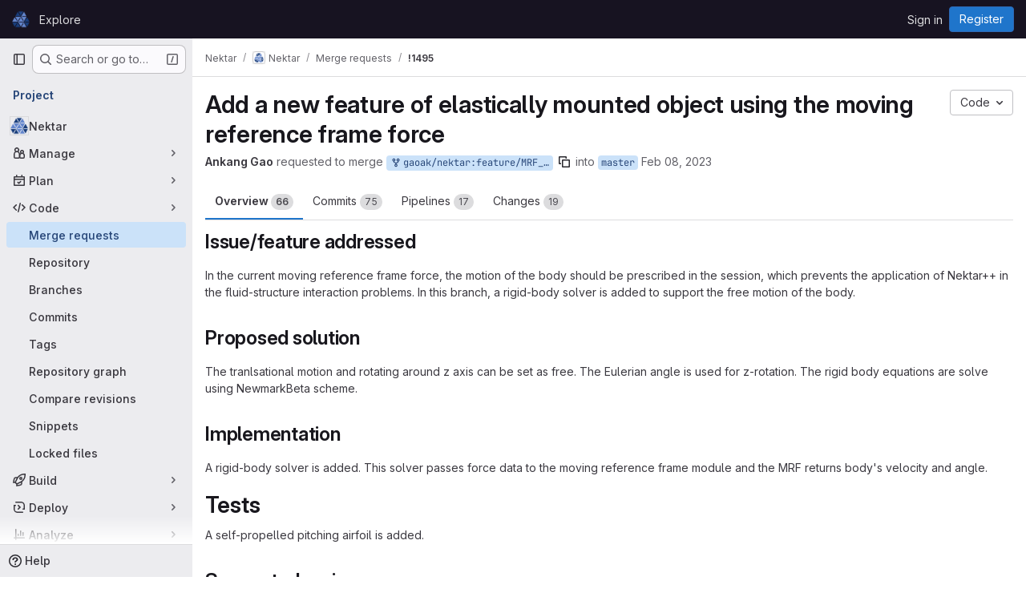

--- FILE ---
content_type: text/html; charset=utf-8
request_url: https://gitlab.nektar.info/nektar/nektar/-/merge_requests/1495
body_size: 21020
content:






<!DOCTYPE html>
<html class="gl-system ui-neutral with-top-bar with-header " lang="en">
<head prefix="og: http://ogp.me/ns#">
<meta charset="utf-8">
<meta content="IE=edge" http-equiv="X-UA-Compatible">
<meta content="width=device-width, initial-scale=1" name="viewport">
<title>Add a new feature of elastically mounted object using the moving reference frame force (!1495) · Merge requests · Nektar / Nektar · GitLab</title>
<script>
//<![CDATA[
window.gon={};gon.api_version="v4";gon.default_avatar_url="https://gitlab.nektar.info/assets/no_avatar-849f9c04a3a0d0cea2424ae97b27447dc64a7dbfae83c036c45b403392f0e8ba.png";gon.max_file_size=10;gon.asset_host=null;gon.webpack_public_path="/assets/webpack/";gon.relative_url_root="";gon.user_color_mode="gl-system";gon.user_color_scheme="white";gon.markdown_surround_selection=null;gon.markdown_automatic_lists=null;gon.markdown_maintain_indentation=null;gon.math_rendering_limits_enabled=true;gon.allow_immediate_namespaces_deletion=true;gon.recaptcha_api_server_url="https://www.recaptcha.net/recaptcha/api.js";gon.recaptcha_sitekey="6LduzF0UAAAAAITM1yKVA22z3zfmA_zH7GONNO1x";gon.gitlab_url="https://gitlab.nektar.info";gon.promo_url="https://about.gitlab.com";gon.forum_url="https://forum.gitlab.com";gon.docs_url="https://docs.gitlab.com";gon.revision="cb961538ba8";gon.feature_category="code_review_workflow";gon.gitlab_logo="/assets/gitlab_logo-2957169c8ef64c58616a1ac3f4fc626e8a35ce4eb3ed31bb0d873712f2a041a0.png";gon.secure=true;gon.sprite_icons="/assets/icons-62cd41f10569bb5050df02409792752f47c042aa91f8d59f11b48b79e724f90d.svg";gon.sprite_file_icons="/assets/file_icons/file_icons-88a95467170997d6a4052c781684c8250847147987090747773c1ee27c513c5f.svg";gon.illustrations_path="/images/illustrations.svg";gon.emoji_sprites_css_path="/assets/emoji_sprites-bd26211944b9d072037ec97cb138f1a52cd03ef185cd38b8d1fcc963245199a1.css";gon.emoji_backend_version=4;gon.gridstack_css_path="/assets/lazy_bundles/gridstack-f42069e5c7b1542688660592b48f2cbd86e26b77030efd195d124dbd8fe64434.css";gon.test_env=false;gon.disable_animations=false;gon.suggested_label_colors={"#cc338b":"Magenta-pink","#dc143c":"Crimson","#c21e56":"Rose red","#cd5b45":"Dark coral","#ed9121":"Carrot orange","#eee600":"Titanium yellow","#009966":"Green-cyan","#8fbc8f":"Dark sea green","#6699cc":"Blue-gray","#e6e6fa":"Lavender","#9400d3":"Dark violet","#330066":"Deep violet","#36454f":"Charcoal grey","#808080":"Gray"};gon.first_day_of_week=0;gon.time_display_relative=true;gon.time_display_format=0;gon.ee=true;gon.jh=false;gon.dot_com=false;gon.uf_error_prefix="UF";gon.pat_prefix="glpat-";gon.keyboard_shortcuts_enabled=true;gon.diagramsnet_url="https://embed.diagrams.net";gon.features={"uiForOrganizations":false,"organizationSwitching":false,"findAndReplace":false,"removeMonitorMetrics":true,"workItemViewForIssues":true,"newProjectCreationForm":false,"workItemsClientSideBoards":false,"glqlWorkItems":false,"glqlAggregation":false,"glqlTypescript":false,"whatsNewFeaturedCarousel":true,"paneledView":false,"imageLightboxes":false,"archiveGroup":false,"projectStudioEnabled":false,"advancedContextResolver":true,"vulnerabilityReportTypeScannerFilter":true,"duoUiNext":false,"duoSideRail":false,"glqlLoadOnClick":false,"showMergeRequestStatusDraft":false,"mrPipelinesGraphql":false,"notificationsTodosButtons":false,"mrReviewBatchSubmit":true,"mergeTrainsSkipTrain":true,"vulnerabilityPartialScans":true,"securityPolicyApprovalWarnMode":false,"securityPoliciesBypassOptionsMrWidget":true,"aiDuoAgentFixPipelineButton":true,"findingCreateJiraIssueMutation":false,"mrReportsTab":false,"validityChecksSecurityFindingStatus":false,"secretDetectionValidityChecksRefreshToken":false};gon.roadmap_epics_limit=1000;gon.abilities={"resolveVulnerabilityWithAi":false,"measureCommentTemperature":false};
//]]>
</script>

<script>
//<![CDATA[
const root = document.documentElement;
if (window.matchMedia('(prefers-color-scheme: dark)').matches) {
  root.classList.add('gl-dark');
}

window.matchMedia('(prefers-color-scheme: dark)').addEventListener('change', (e) => {
  if (e.matches) {
    root.classList.add('gl-dark');
  } else {
    root.classList.remove('gl-dark');
  }
});

//]]>
</script>
<script>
//<![CDATA[
var gl = window.gl || {};
gl.startup_calls = {"/nektar/nektar/-/merge_requests/1495/diffs_metadata.json?diff_head=true\u0026view=inline\u0026w=1":{},"/nektar/nektar/-/merge_requests/1495/discussions.json?notes_filter=0\u0026per_page=20\u0026persist_filter=false":{},"/nektar/nektar/-/merge_requests/1495/widget.json":{},"/nektar/nektar/-/merge_requests/1495/cached_widget.json":{},"/nektar/nektar/-/merge_requests/1495.json?serializer=sidebar_extras":{}};
gl.startup_graphql_calls = null;

if (gl.startup_calls && window.fetch) {
  Object.keys(gl.startup_calls).forEach(apiCall => {
   gl.startup_calls[apiCall] = {
      fetchCall: fetch(apiCall, {
        // Emulate XHR for Rails AJAX request checks
        headers: {
          'X-Requested-With': 'XMLHttpRequest'
        },
        // fetch won’t send cookies in older browsers, unless you set the credentials init option.
        // We set to `same-origin` which is default value in modern browsers.
        // See https://github.com/whatwg/fetch/pull/585 for more information.
        credentials: 'same-origin'
      })
    };
  });
}
if (gl.startup_graphql_calls && window.fetch) {
  const headers = {"X-CSRF-Token":"sUu5I5G8JJvQ1i2NUA0mXK92aEfJ_ECOV2zu-VVbGgzika-jQEAVY4h1AdYttWPhyJDwzM5Xp5v7CImhR5zZ6w","x-gitlab-feature-category":"code_review_workflow"};
  const url = `https://gitlab.nektar.info/api/graphql`

  const opts = {
    method: "POST",
    headers: {
      "Content-Type": "application/json",
      ...headers,
    }
  };

  gl.startup_graphql_calls = gl.startup_graphql_calls.map(call => ({
    ...call,
    fetchCall: fetch(url, {
      ...opts,
      credentials: 'same-origin',
      body: JSON.stringify(call)
    })
  }))
}


//]]>
</script>



<meta content="light dark" name="color-scheme">
<link rel="stylesheet" href="/assets/application-28b2d5543e88f1014ab7196ad14dc0875032f7da8748709487e3b27453307101.css" media="(prefers-color-scheme: light)" />
<link rel="stylesheet" href="/assets/application_dark-20759736b486134c15670e0607a732dc5f721c9b73c4fda3d44a7d4b2c2466a4.css" media="(prefers-color-scheme: dark)" />
<link rel="stylesheet" href="/assets/page_bundles/merge_request-7d34d2d6e0fc28978b9b706b269c6bec731a4cc3a915eb7d3f6becb35a101bf5.css" /><link rel="stylesheet" href="/assets/page_bundles/issuable-7299aee01200fa766630102641b365c036d8b56c1adb19f77837763db1eec502.css" /><link rel="stylesheet" href="/assets/page_bundles/notes_shared-57a4db43ec755df32d86f7c5cdd49148a3b4135f33e08d3eee766fa405736239.css" /><link rel="stylesheet" href="/assets/page_bundles/design_management-f0e62f76b0a67233b8a400ca226c22f4b20e5143472b0c55cee484789f283ae2.css" /><link rel="stylesheet" href="/assets/page_bundles/merge_requests-6fa86a6d9868c2c9ccb7adba4e3b7dd4f034efd027a240dd3b8606b6c4c1780b.css" /><link rel="stylesheet" href="/assets/page_bundles/pipelines-f89a627df841b932bd86aa14c4dd4a0c3dd4b468a2b8467107abb8f58eaf4aa7.css" /><link rel="stylesheet" href="/assets/page_bundles/reports-29e64d01ce221f24f5d01336bdfebb32405c7ed6bd1ca434396aacedb72dd3e3.css" /><link rel="stylesheet" href="/assets/page_bundles/ci_status-a8a0940e57bbda1e5773df806e02e1d49d605920f355620790dff8de65c19ff4.css" /><link rel="stylesheet" href="/assets/page_bundles/labels-b23cc06813aa6fbbc608e40531a9a2c605d4b464b1a2b1bd22360ba37986127f.css" /><link rel="stylesheet" href="/assets/page_bundles/commit_description-9e7efe20f0cef17d0606edabfad0418e9eb224aaeaa2dae32c817060fa60abcc.css" /><link rel="stylesheet" href="/assets/page_bundles/work_items-9c736722b9bb76f2c57757ed1bae3a5e79456e78cba897d309ea0aab9503330c.css" />
<link rel="stylesheet" href="/assets/application_utilities-e3b0c44298fc1c149afbf4c8996fb92427ae41e4649b934ca495991b7852b855.css" media="(prefers-color-scheme: light)" />
<link rel="stylesheet" href="/assets/application_utilities_dark-e3b0c44298fc1c149afbf4c8996fb92427ae41e4649b934ca495991b7852b855.css" media="(prefers-color-scheme: dark)" />
<link rel="stylesheet" href="/assets/tailwind-d9903dd17fc673b7790a9a7cd84da90157c94b5bc00c137ddf1273b63114f00b.css" />


<link rel="stylesheet" href="/assets/fonts-deb7ad1d55ca77c0172d8538d53442af63604ff490c74acc2859db295c125bdb.css" />
<link rel="stylesheet" href="/assets/highlight/themes/white-be4fdae1a25a255ed59f155dc9b7449697d7552a98dd3965643301056c8f426a.css" media="(prefers-color-scheme: light)" />
<link rel="stylesheet" href="/assets/highlight/themes/dark-77ed54f14352adb6ae26be56730f321e0273576f8be6e1f73d1d2ac3ec191a0b.css" media="(prefers-color-scheme: dark)" />

<script src="/assets/webpack/runtime.84739550.bundle.js" defer="defer"></script>
<script src="/assets/webpack/main.bf6a0b28.chunk.js" defer="defer"></script>
<script src="/assets/webpack/tracker.85adcc5f.chunk.js" defer="defer"></script>
<script>
//<![CDATA[
window.snowplowOptions = {"namespace":"gl","hostname":"gitlab.nektar.info:443","postPath":"/-/collect_events","forceSecureTracker":true,"appId":"gitlab_sm"}

gl = window.gl || {};
gl.snowplowStandardContext = {"schema":"iglu:com.gitlab/gitlab_standard/jsonschema/1-1-7","data":{"environment":"self-managed","source":"gitlab-rails","correlation_id":"01KF79ZVVGSXX79RC1Q9KWWBVG","plan":"ultimate","extra":{},"user_id":null,"global_user_id":null,"user_type":null,"is_gitlab_team_member":null,"namespace_id":55,"ultimate_parent_namespace_id":55,"project_id":2,"feature_enabled_by_namespace_ids":null,"realm":"self-managed","instance_id":"beeb5814-2c48-4cbb-8cc7-0548f03b14a3","unique_instance_id":"f8222267-8930-54e7-ad0c-0c7b0da0a227","host_name":"gitlab.nektar.info","instance_version":"18.5.2","context_generated_at":"2026-01-18T01:02:28.522Z"}}
gl.snowplowPseudonymizedPageUrl = "https://gitlab.nektar.info/namespace55/project2/-/merge_requests/1495";
gl.maskedDefaultReferrerUrl = null;
gl.ga4MeasurementId = 'G-ENFH3X7M5Y';
gl.duoEvents = ["ai_question_category","perform_completion_worker","process_gitlab_duo_question","agent_platform_session_created","agent_platform_session_dropped","agent_platform_session_finished","agent_platform_session_started","agent_platform_session_stopped","ai_response_time","ci_repository_xray_artifact_created","cleanup_stuck_agent_platform_session","click_purchase_seats_button_group_duo_pro_home_page","code_suggestion_accepted_in_ide","code_suggestion_rejected_in_ide","code_suggestion_shown_in_ide","code_suggestions_connection_details_rate_limit_exceeded","code_suggestions_direct_access_rate_limit_exceeded","code_suggestions_rate_limit_exceeded","create_ai_catalog_item","create_ai_catalog_item_consumer","create_ai_self_hosted_model","default_answer","delete_ai_catalog_item","delete_ai_catalog_item_consumer","delete_ai_self_hosted_model","detected_high_comment_temperature","detected_repeated_high_comment_temperature","encounter_duo_code_review_error_during_review","error_answer","excluded_files_from_duo_code_review","execute_llm_method","find_no_issues_duo_code_review_after_review","find_nothing_to_review_duo_code_review_on_mr","finish_duo_workflow_execution","forced_high_temperature_commenting","i_quickactions_q","include_repository_xray_data_into_code_generation_prompt","mention_gitlabduo_in_mr_comment","post_comment_duo_code_review_on_diff","process_gitlab_duo_slash_command","react_thumbs_down_on_duo_code_review_comment","react_thumbs_up_on_duo_code_review_comment","request_ask_help","request_duo_chat_response","request_review_duo_code_review_on_mr_by_author","request_review_duo_code_review_on_mr_by_non_author","requested_comment_temperature","retry_duo_workflow_execution","start_duo_workflow_execution","submit_gitlab_duo_question","tokens_per_embedding","tokens_per_user_request_prompt","tokens_per_user_request_response","trigger_ai_catalog_item","troubleshoot_job","update_ai_catalog_item","update_ai_catalog_item_consumer","update_ai_self_hosted_model","update_model_selection_feature","update_self_hosted_ai_feature_to_vendored_model","view_ai_catalog_item","view_ai_catalog_item_index"];
gl.onlySendDuoEvents = true;


//]]>
</script>
<link rel="preload" href="/assets/application_utilities-e3b0c44298fc1c149afbf4c8996fb92427ae41e4649b934ca495991b7852b855.css" as="style" type="text/css">
<link rel="preload" href="/assets/application-28b2d5543e88f1014ab7196ad14dc0875032f7da8748709487e3b27453307101.css" as="style" type="text/css">
<link rel="preload" href="/assets/highlight/themes/white-be4fdae1a25a255ed59f155dc9b7449697d7552a98dd3965643301056c8f426a.css" as="style" type="text/css">




<script src="/assets/webpack/commons-pages.groups.settings.work_items.show-super_sidebar.d4fe5034.chunk.js" defer="defer"></script>
<script src="/assets/webpack/commons-pages.search.show-super_sidebar.1f8f4d9e.chunk.js" defer="defer"></script>
<script src="/assets/webpack/super_sidebar.aaaee164.chunk.js" defer="defer"></script>
<script src="/assets/webpack/prosemirror.1da0b164.chunk.js" defer="defer"></script>
<script src="/assets/webpack/commons-pages.projects-pages.projects.activity-pages.projects.alert_management.details-pages.project-f6961fa2.85d37c9e.chunk.js" defer="defer"></script>
<script src="/assets/webpack/17193943.22b2205d.chunk.js" defer="defer"></script>
<script src="/assets/webpack/6448a106.81fbf910.chunk.js" defer="defer"></script>
<script src="/assets/webpack/commons-pages.admin.abuse_reports.show-pages.admin.topics.edit-pages.admin.topics.new-pages.dashboar-cdf40ada.8820fa6a.chunk.js" defer="defer"></script>
<script src="/assets/webpack/commons-pages.admin.abuse_reports.show-pages.admin.topics.edit-pages.admin.topics.new-pages.groups.c-10acaa82.161a7c42.chunk.js" defer="defer"></script>
<script src="/assets/webpack/540c13ba.7440b0fe.chunk.js" defer="defer"></script>
<script src="/assets/webpack/commons-pages.admin.abuse_reports.show-pages.admin.topics.edit-pages.admin.topics.new-pages.groups.c-e9998d9b.629a12e9.chunk.js" defer="defer"></script>
<script src="/assets/webpack/commons-pages.admin.abuse_reports.show-pages.admin.topics.edit-pages.admin.topics.new-pages.groups.c-a7b951fe.6944f9fa.chunk.js" defer="defer"></script>
<script src="/assets/webpack/12abea9d.8e97078a.chunk.js" defer="defer"></script>
<script src="/assets/webpack/a691ef10.e4019348.chunk.js" defer="defer"></script>
<script src="/assets/webpack/commons-pages.groups.epics.index-pages.groups.epics.new-pages.groups.epics.show-pages.groups.wikis-p-0a098c19.7a2c167b.chunk.js" defer="defer"></script>
<script src="/assets/webpack/d9af5a6c.fe7a5056.chunk.js" defer="defer"></script>
<script src="/assets/webpack/3f4c4dc7.e6b0c5c8.chunk.js" defer="defer"></script>
<script src="/assets/webpack/5e875701.3bb346d1.chunk.js" defer="defer"></script>
<script src="/assets/webpack/commons-pages.groups.epics.index-pages.groups.epics.new-pages.groups.epics.show-pages.groups.wikis-p-e6119442.8c33736f.chunk.js" defer="defer"></script>
<script src="/assets/webpack/commons-pages.groups.epics.index-pages.groups.epics.new-pages.groups.epics.show-pages.groups.work_it-4396793d.e126b606.chunk.js" defer="defer"></script>
<script src="/assets/webpack/3248dfb2.3378d065.chunk.js" defer="defer"></script>
<script src="/assets/webpack/pages.projects.merge_requests.show.29eceea4.chunk.js" defer="defer"></script>

<meta content="object" property="og:type">
<meta content="GitLab" property="og:site_name">
<meta content="Add a new feature of elastically mounted object using the moving reference frame force (!1495) · Merge requests · Nektar / Nektar · GitLab" property="og:title">
<meta content=" Issue/feature addressed In the current moving reference frame force, the motion of the body should be prescribed in the session, which..." property="og:description">
<meta content="https://gitlab.nektar.info/uploads/-/system/project/avatar/2/icon-blue.png" property="og:image">
<meta content="64" property="og:image:width">
<meta content="64" property="og:image:height">
<meta content="https://gitlab.nektar.info/nektar/nektar/-/merge_requests/1495" property="og:url">
<meta content="summary" property="twitter:card">
<meta content="Add a new feature of elastically mounted object using the moving reference frame force (!1495) · Merge requests · Nektar / Nektar · GitLab" property="twitter:title">
<meta content=" Issue/feature addressed In the current moving reference frame force, the motion of the body should be prescribed in the session, which..." property="twitter:description">
<meta content="https://gitlab.nektar.info/uploads/-/system/project/avatar/2/icon-blue.png" property="twitter:image">
<meta property="twitter:label1" content="Author"><meta property="twitter:data1" content="Ankang Gao"><meta property="twitter:label2" content="Assignee"><meta property="twitter:data2" content="Spencer Sherwin">
<meta name="csrf-param" content="authenticity_token" />
<meta name="csrf-token" content="rVxuEjSaOhXtp3nkrXOGcxApKYJWfZ3wn1PlYtqDQ83-hniS5WYL7bUEVb_Qy8POd8-xCVHWeuUzN4I6yESAKg" />
<meta name="csp-nonce" />
<meta name="action-cable-url" content="/-/cable" />
<link href="/-/manifest.json" rel="manifest">
<link rel="icon" type="image/png" href="/assets/favicon-72a2cad5025aa931d6ea56c3201d1f18e68a8cd39788c7c80d5b2b82aa5143ef.png" id="favicon" data-original-href="/assets/favicon-72a2cad5025aa931d6ea56c3201d1f18e68a8cd39788c7c80d5b2b82aa5143ef.png" />
<link rel="apple-touch-icon" type="image/x-icon" href="/assets/apple-touch-icon-b049d4bc0dd9626f31db825d61880737befc7835982586d015bded10b4435460.png" />
<link href="/search/opensearch.xml" rel="search" title="Search GitLab" type="application/opensearchdescription+xml">




<meta content=" Issue/feature addressed In the current moving reference frame force, the motion of the body should be prescribed in the session, which..." name="description">
<meta content="#ececef" name="theme-color">
</head>

<body class="tab-width-8 gl-browser-chrome gl-platform-mac body-fixed-scrollbar" data-group="nektar" data-group-full-path="nektar" data-namespace-id="55" data-page="projects:merge_requests:show" data-page-type-id="1495" data-project="nektar" data-project-full-path="nektar/nektar" data-project-id="2" data-project-studio-available="false" data-project-studio-enabled="false">
<div id="js-tooltips-container"></div>
<script>
//<![CDATA[
gl = window.gl || {};
gl.GfmAutoComplete = gl.GfmAutoComplete || {};
gl.GfmAutoComplete.dataSources = {"epics":"/nektar/nektar/-/autocomplete_sources/epics","epicsAlternative":true,"iterations":"/nektar/nektar/-/autocomplete_sources/iterations","vulnerabilities":"/nektar/nektar/-/autocomplete_sources/vulnerabilities","members":"/nektar/nektar/-/autocomplete_sources/members?type=MergeRequest\u0026type_id=1495","issues":"/nektar/nektar/-/autocomplete_sources/issues","issuesAlternative":"/nektar/nektar/-/autocomplete_sources/issues","workItems":"/nektar/nektar/-/autocomplete_sources/issues","mergeRequests":"/nektar/nektar/-/autocomplete_sources/merge_requests","labels":"/nektar/nektar/-/autocomplete_sources/labels?type=MergeRequest\u0026type_id=1495","milestones":"/nektar/nektar/-/autocomplete_sources/milestones","commands":"/nektar/nektar/-/autocomplete_sources/commands?type=MergeRequest\u0026type_id=1495","snippets":"/nektar/nektar/-/autocomplete_sources/snippets","contacts":"/nektar/nektar/-/autocomplete_sources/contacts?type=MergeRequest\u0026type_id=1495","wikis":"/nektar/nektar/-/autocomplete_sources/wikis"};


//]]>
</script>
<script>
//<![CDATA[
gl = window.gl || {};
gl.client = {"isChrome":true,"isMac":true};


//]]>
</script>


<header class="header-logged-out" data-testid="navbar">
<a class="gl-sr-only gl-accessibility" href="#content-body">Skip to content</a>
<div class="container-fluid">
<nav aria-label="Explore GitLab" class="header-logged-out-nav gl-flex gl-gap-3 gl-justify-between">
<div class="gl-flex gl-items-center gl-gap-1">
<span class="gl-sr-only">GitLab</span>
<a title="Homepage" id="logo" class="header-logged-out-logo has-tooltip" aria-label="Homepage" data-track-label="main_navigation" data-track-action="click_gitlab_logo_link" data-track-property="navigation_top" href="/"><img class="brand-header-logo lazy" alt="" data-src="/uploads/-/system/appearance/header_logo/2/icon-blue-small.png" src="[data-uri]" />
</a></div>
<ul class="gl-list-none gl-p-0 gl-m-0 gl-flex gl-gap-3 gl-items-center gl-grow">
<li class="header-logged-out-nav-item">
<a class="" href="/explore">Explore</a>
</li>
</ul>
<ul class="gl-list-none gl-p-0 gl-m-0 gl-flex gl-gap-3 gl-items-center gl-justify-end">
<li class="header-logged-out-nav-item">
<a href="/users/sign_in?redirect_to_referer=yes">Sign in</a>
</li>
<li class="header-logged-out-nav-item">
<a class="gl-button btn btn-md btn-confirm !gl-inline-flex" href="/users/sign_up"><span class="gl-button-text">
Register

</span>

</a></li>
</ul>
</nav>
</div>
</header>

<div class="layout-page page-gutter  page-with-super-sidebar">
<aside class="js-super-sidebar super-sidebar super-sidebar-loading" data-command-palette="{&quot;project_files_url&quot;:&quot;/nektar/nektar/-/files/master?format=json&quot;,&quot;project_blob_url&quot;:&quot;/nektar/nektar/-/blob/master&quot;}" data-force-desktop-expanded-sidebar="" data-is-saas="false" data-root-path="/" data-sidebar="{&quot;is_logged_in&quot;:false,&quot;compare_plans_url&quot;:&quot;https://about.gitlab.com/pricing&quot;,&quot;context_switcher_links&quot;:[{&quot;title&quot;:&quot;Explore&quot;,&quot;link&quot;:&quot;/explore&quot;,&quot;icon&quot;:&quot;compass&quot;}],&quot;current_menu_items&quot;:[{&quot;id&quot;:&quot;project_overview&quot;,&quot;title&quot;:&quot;Nektar&quot;,&quot;avatar&quot;:&quot;/uploads/-/system/project/avatar/2/icon-blue.png&quot;,&quot;entity_id&quot;:2,&quot;link&quot;:&quot;/nektar/nektar&quot;,&quot;link_classes&quot;:&quot;shortcuts-project&quot;,&quot;is_active&quot;:false},{&quot;id&quot;:&quot;manage_menu&quot;,&quot;title&quot;:&quot;Manage&quot;,&quot;icon&quot;:&quot;users&quot;,&quot;avatar_shape&quot;:&quot;rect&quot;,&quot;link&quot;:&quot;/nektar/nektar/activity&quot;,&quot;is_active&quot;:false,&quot;items&quot;:[{&quot;id&quot;:&quot;activity&quot;,&quot;title&quot;:&quot;Activity&quot;,&quot;link&quot;:&quot;/nektar/nektar/activity&quot;,&quot;link_classes&quot;:&quot;shortcuts-project-activity&quot;,&quot;is_active&quot;:false},{&quot;id&quot;:&quot;members&quot;,&quot;title&quot;:&quot;Members&quot;,&quot;link&quot;:&quot;/nektar/nektar/-/project_members&quot;,&quot;is_active&quot;:false},{&quot;id&quot;:&quot;labels&quot;,&quot;title&quot;:&quot;Labels&quot;,&quot;link&quot;:&quot;/nektar/nektar/-/labels&quot;,&quot;is_active&quot;:false}],&quot;separated&quot;:false},{&quot;id&quot;:&quot;plan_menu&quot;,&quot;title&quot;:&quot;Plan&quot;,&quot;icon&quot;:&quot;planning&quot;,&quot;avatar_shape&quot;:&quot;rect&quot;,&quot;link&quot;:&quot;/nektar/nektar/-/issues&quot;,&quot;is_active&quot;:false,&quot;items&quot;:[{&quot;id&quot;:&quot;project_issue_list&quot;,&quot;title&quot;:&quot;Issues&quot;,&quot;link&quot;:&quot;/nektar/nektar/-/issues&quot;,&quot;link_classes&quot;:&quot;shortcuts-issues has-sub-items&quot;,&quot;pill_count_field&quot;:&quot;openIssuesCount&quot;,&quot;pill_count_dynamic&quot;:false,&quot;is_active&quot;:false},{&quot;id&quot;:&quot;boards&quot;,&quot;title&quot;:&quot;Issue boards&quot;,&quot;link&quot;:&quot;/nektar/nektar/-/boards&quot;,&quot;link_classes&quot;:&quot;shortcuts-issue-boards&quot;,&quot;is_active&quot;:false},{&quot;id&quot;:&quot;milestones&quot;,&quot;title&quot;:&quot;Milestones&quot;,&quot;link&quot;:&quot;/nektar/nektar/-/milestones&quot;,&quot;is_active&quot;:false},{&quot;id&quot;:&quot;iterations&quot;,&quot;title&quot;:&quot;Iterations&quot;,&quot;link&quot;:&quot;/nektar/nektar/-/cadences&quot;,&quot;is_active&quot;:false},{&quot;id&quot;:&quot;project_wiki&quot;,&quot;title&quot;:&quot;Wiki&quot;,&quot;link&quot;:&quot;/nektar/nektar/-/wikis/home&quot;,&quot;link_classes&quot;:&quot;shortcuts-wiki&quot;,&quot;is_active&quot;:false}],&quot;separated&quot;:false},{&quot;id&quot;:&quot;code_menu&quot;,&quot;title&quot;:&quot;Code&quot;,&quot;icon&quot;:&quot;code&quot;,&quot;avatar_shape&quot;:&quot;rect&quot;,&quot;link&quot;:&quot;/nektar/nektar/-/merge_requests&quot;,&quot;is_active&quot;:true,&quot;items&quot;:[{&quot;id&quot;:&quot;project_merge_request_list&quot;,&quot;title&quot;:&quot;Merge requests&quot;,&quot;link&quot;:&quot;/nektar/nektar/-/merge_requests&quot;,&quot;link_classes&quot;:&quot;shortcuts-merge_requests&quot;,&quot;pill_count_field&quot;:&quot;openMergeRequestsCount&quot;,&quot;pill_count_dynamic&quot;:false,&quot;is_active&quot;:true},{&quot;id&quot;:&quot;files&quot;,&quot;title&quot;:&quot;Repository&quot;,&quot;link&quot;:&quot;/nektar/nektar/-/tree/master&quot;,&quot;link_classes&quot;:&quot;shortcuts-tree&quot;,&quot;is_active&quot;:false},{&quot;id&quot;:&quot;branches&quot;,&quot;title&quot;:&quot;Branches&quot;,&quot;link&quot;:&quot;/nektar/nektar/-/branches&quot;,&quot;is_active&quot;:false},{&quot;id&quot;:&quot;commits&quot;,&quot;title&quot;:&quot;Commits&quot;,&quot;link&quot;:&quot;/nektar/nektar/-/commits/master?ref_type=heads&quot;,&quot;link_classes&quot;:&quot;shortcuts-commits&quot;,&quot;is_active&quot;:false},{&quot;id&quot;:&quot;tags&quot;,&quot;title&quot;:&quot;Tags&quot;,&quot;link&quot;:&quot;/nektar/nektar/-/tags&quot;,&quot;is_active&quot;:false},{&quot;id&quot;:&quot;graphs&quot;,&quot;title&quot;:&quot;Repository graph&quot;,&quot;link&quot;:&quot;/nektar/nektar/-/network/master?ref_type=heads&quot;,&quot;link_classes&quot;:&quot;shortcuts-network&quot;,&quot;is_active&quot;:false},{&quot;id&quot;:&quot;compare&quot;,&quot;title&quot;:&quot;Compare revisions&quot;,&quot;link&quot;:&quot;/nektar/nektar/-/compare?from=master\u0026to=master&quot;,&quot;is_active&quot;:false},{&quot;id&quot;:&quot;project_snippets&quot;,&quot;title&quot;:&quot;Snippets&quot;,&quot;link&quot;:&quot;/nektar/nektar/-/snippets&quot;,&quot;link_classes&quot;:&quot;shortcuts-snippets&quot;,&quot;is_active&quot;:false},{&quot;id&quot;:&quot;file_locks&quot;,&quot;title&quot;:&quot;Locked files&quot;,&quot;link&quot;:&quot;/nektar/nektar/path_locks&quot;,&quot;is_active&quot;:false}],&quot;separated&quot;:false},{&quot;id&quot;:&quot;build_menu&quot;,&quot;title&quot;:&quot;Build&quot;,&quot;icon&quot;:&quot;rocket&quot;,&quot;avatar_shape&quot;:&quot;rect&quot;,&quot;link&quot;:&quot;/nektar/nektar/-/pipelines&quot;,&quot;is_active&quot;:false,&quot;items&quot;:[{&quot;id&quot;:&quot;pipelines&quot;,&quot;title&quot;:&quot;Pipelines&quot;,&quot;link&quot;:&quot;/nektar/nektar/-/pipelines&quot;,&quot;link_classes&quot;:&quot;shortcuts-pipelines&quot;,&quot;is_active&quot;:false},{&quot;id&quot;:&quot;jobs&quot;,&quot;title&quot;:&quot;Jobs&quot;,&quot;link&quot;:&quot;/nektar/nektar/-/jobs&quot;,&quot;link_classes&quot;:&quot;shortcuts-builds&quot;,&quot;is_active&quot;:false},{&quot;id&quot;:&quot;pipeline_schedules&quot;,&quot;title&quot;:&quot;Pipeline schedules&quot;,&quot;link&quot;:&quot;/nektar/nektar/-/pipeline_schedules&quot;,&quot;link_classes&quot;:&quot;shortcuts-builds&quot;,&quot;is_active&quot;:false},{&quot;id&quot;:&quot;test_cases&quot;,&quot;title&quot;:&quot;Test cases&quot;,&quot;link&quot;:&quot;/nektar/nektar/-/quality/test_cases&quot;,&quot;link_classes&quot;:&quot;shortcuts-test-cases&quot;,&quot;is_active&quot;:false},{&quot;id&quot;:&quot;artifacts&quot;,&quot;title&quot;:&quot;Artifacts&quot;,&quot;link&quot;:&quot;/nektar/nektar/-/artifacts&quot;,&quot;link_classes&quot;:&quot;shortcuts-builds&quot;,&quot;is_active&quot;:false}],&quot;separated&quot;:false},{&quot;id&quot;:&quot;deploy_menu&quot;,&quot;title&quot;:&quot;Deploy&quot;,&quot;icon&quot;:&quot;deployments&quot;,&quot;avatar_shape&quot;:&quot;rect&quot;,&quot;link&quot;:&quot;/nektar/nektar/-/releases&quot;,&quot;is_active&quot;:false,&quot;items&quot;:[{&quot;id&quot;:&quot;releases&quot;,&quot;title&quot;:&quot;Releases&quot;,&quot;link&quot;:&quot;/nektar/nektar/-/releases&quot;,&quot;link_classes&quot;:&quot;shortcuts-deployments-releases&quot;,&quot;is_active&quot;:false},{&quot;id&quot;:&quot;container_registry&quot;,&quot;title&quot;:&quot;Container registry&quot;,&quot;link&quot;:&quot;/nektar/nektar/container_registry&quot;,&quot;is_active&quot;:false},{&quot;id&quot;:&quot;model_registry&quot;,&quot;title&quot;:&quot;Model registry&quot;,&quot;link&quot;:&quot;/nektar/nektar/-/ml/models&quot;,&quot;is_active&quot;:false}],&quot;separated&quot;:false},{&quot;id&quot;:&quot;analyze_menu&quot;,&quot;title&quot;:&quot;Analyze&quot;,&quot;icon&quot;:&quot;chart&quot;,&quot;avatar_shape&quot;:&quot;rect&quot;,&quot;link&quot;:&quot;/nektar/nektar/-/value_stream_analytics&quot;,&quot;is_active&quot;:false,&quot;items&quot;:[{&quot;id&quot;:&quot;cycle_analytics&quot;,&quot;title&quot;:&quot;Value stream analytics&quot;,&quot;link&quot;:&quot;/nektar/nektar/-/value_stream_analytics&quot;,&quot;link_classes&quot;:&quot;shortcuts-project-cycle-analytics&quot;,&quot;is_active&quot;:false},{&quot;id&quot;:&quot;contributors&quot;,&quot;title&quot;:&quot;Contributor analytics&quot;,&quot;link&quot;:&quot;/nektar/nektar/-/graphs/master?ref_type=heads&quot;,&quot;is_active&quot;:false},{&quot;id&quot;:&quot;ci_cd_analytics&quot;,&quot;title&quot;:&quot;CI/CD analytics&quot;,&quot;link&quot;:&quot;/nektar/nektar/-/pipelines/charts&quot;,&quot;is_active&quot;:false},{&quot;id&quot;:&quot;repository_analytics&quot;,&quot;title&quot;:&quot;Repository analytics&quot;,&quot;link&quot;:&quot;/nektar/nektar/-/graphs/master/charts&quot;,&quot;link_classes&quot;:&quot;shortcuts-repository-charts&quot;,&quot;is_active&quot;:false},{&quot;id&quot;:&quot;code_review&quot;,&quot;title&quot;:&quot;Code review analytics&quot;,&quot;link&quot;:&quot;/nektar/nektar/-/analytics/code_reviews&quot;,&quot;is_active&quot;:false},{&quot;id&quot;:&quot;issues&quot;,&quot;title&quot;:&quot;Issue analytics&quot;,&quot;link&quot;:&quot;/nektar/nektar/-/analytics/issues_analytics&quot;,&quot;is_active&quot;:false},{&quot;id&quot;:&quot;insights&quot;,&quot;title&quot;:&quot;Insights&quot;,&quot;link&quot;:&quot;/nektar/nektar/insights/&quot;,&quot;link_classes&quot;:&quot;shortcuts-project-insights&quot;,&quot;is_active&quot;:false},{&quot;id&quot;:&quot;model_experiments&quot;,&quot;title&quot;:&quot;Model experiments&quot;,&quot;link&quot;:&quot;/nektar/nektar/-/ml/experiments&quot;,&quot;is_active&quot;:false}],&quot;separated&quot;:false}],&quot;current_context_header&quot;:&quot;Project&quot;,&quot;support_path&quot;:&quot;https://about.gitlab.com/get-help/&quot;,&quot;docs_path&quot;:&quot;/help/docs&quot;,&quot;display_whats_new&quot;:false,&quot;show_version_check&quot;:null,&quot;search&quot;:{&quot;search_path&quot;:&quot;/search&quot;,&quot;issues_path&quot;:&quot;/dashboard/issues&quot;,&quot;mr_path&quot;:&quot;/dashboard/merge_requests&quot;,&quot;autocomplete_path&quot;:&quot;/search/autocomplete&quot;,&quot;settings_path&quot;:&quot;/search/settings&quot;,&quot;search_context&quot;:{&quot;group&quot;:{&quot;id&quot;:55,&quot;name&quot;:&quot;Nektar&quot;,&quot;full_name&quot;:&quot;Nektar&quot;},&quot;group_metadata&quot;:{&quot;issues_path&quot;:&quot;/groups/nektar/-/issues&quot;,&quot;mr_path&quot;:&quot;/groups/nektar/-/merge_requests&quot;},&quot;project&quot;:{&quot;id&quot;:2,&quot;name&quot;:&quot;Nektar&quot;},&quot;project_metadata&quot;:{&quot;mr_path&quot;:&quot;/nektar/nektar/-/merge_requests&quot;,&quot;issues_path&quot;:&quot;/nektar/nektar/-/issues&quot;},&quot;code_search&quot;:false,&quot;scope&quot;:&quot;merge_requests&quot;,&quot;for_snippets&quot;:null}},&quot;panel_type&quot;:&quot;project&quot;,&quot;shortcut_links&quot;:[{&quot;title&quot;:&quot;Snippets&quot;,&quot;href&quot;:&quot;/explore/snippets&quot;,&quot;css_class&quot;:&quot;dashboard-shortcuts-snippets&quot;},{&quot;title&quot;:&quot;Groups&quot;,&quot;href&quot;:&quot;/explore/groups&quot;,&quot;css_class&quot;:&quot;dashboard-shortcuts-groups&quot;},{&quot;title&quot;:&quot;Projects&quot;,&quot;href&quot;:&quot;/explore/projects/starred&quot;,&quot;css_class&quot;:&quot;dashboard-shortcuts-projects&quot;}],&quot;terms&quot;:null}"></aside>


<div class="content-wrapper">
<div class="broadcast-wrapper">



</div>
<div class="alert-wrapper alert-wrapper-top-space gl-flex gl-flex-col gl-gap-3 container-fluid container-limited">































</div>

<div class="top-bar-fixed container-fluid" data-testid="top-bar">
<div class="top-bar-container gl-flex gl-items-center gl-gap-2">
<div class="gl-grow gl-basis-0 gl-flex gl-items-center gl-justify-start gl-gap-3">
<button class="gl-button btn btn-icon btn-md btn-default btn-default-tertiary js-super-sidebar-toggle-expand super-sidebar-toggle -gl-ml-3" aria-controls="super-sidebar" aria-expanded="false" aria-label="Primary navigation sidebar" type="button"><svg class="s16 gl-icon gl-button-icon " data-testid="sidebar-icon"><use href="/assets/icons-62cd41f10569bb5050df02409792752f47c042aa91f8d59f11b48b79e724f90d.svg#sidebar"></use></svg>

</button>
<script type="application/ld+json">
{"@context":"https://schema.org","@type":"BreadcrumbList","itemListElement":[{"@type":"ListItem","position":1,"name":"Nektar","item":"https://gitlab.nektar.info/nektar"},{"@type":"ListItem","position":2,"name":"Nektar","item":"https://gitlab.nektar.info/nektar/nektar"},{"@type":"ListItem","position":3,"name":"Merge requests","item":"https://gitlab.nektar.info/nektar/nektar/-/merge_requests"},{"@type":"ListItem","position":4,"name":"!1495","item":"https://gitlab.nektar.info/nektar/nektar/-/merge_requests/1495"}]}


</script>
<div data-testid="breadcrumb-links" id="js-vue-page-breadcrumbs-wrapper">
<div data-breadcrumbs-json="[{&quot;text&quot;:&quot;Nektar&quot;,&quot;href&quot;:&quot;/nektar&quot;,&quot;avatarPath&quot;:null},{&quot;text&quot;:&quot;Nektar&quot;,&quot;href&quot;:&quot;/nektar/nektar&quot;,&quot;avatarPath&quot;:&quot;/uploads/-/system/project/avatar/2/icon-blue.png&quot;},{&quot;text&quot;:&quot;Merge requests&quot;,&quot;href&quot;:&quot;/nektar/nektar/-/merge_requests&quot;,&quot;avatarPath&quot;:null},{&quot;text&quot;:&quot;!1495&quot;,&quot;href&quot;:&quot;/nektar/nektar/-/merge_requests/1495&quot;,&quot;avatarPath&quot;:null}]" id="js-vue-page-breadcrumbs"></div>
<div id="js-injected-page-breadcrumbs"></div>
<div id="js-page-breadcrumbs-extra"></div>
</div>


</div>

</div>
</div>

<div class="container-fluid container-limited project-highlight-puc">
<main class="content" id="content-body" itemscope itemtype="http://schema.org/SoftwareSourceCode">
<div id="js-drawer-container"></div>
<div class="flash-container flash-container-page sticky" data-testid="flash-container">
<div id="js-global-alerts"></div>
</div>







<div class="merge-request" data-lock-version="18" data-mr-action="show" data-project-path="nektar/nektar" data-url="/nektar/nektar/-/merge_requests/1495.json">
<div class="detail-page-header gl-flex gl-pt-5 gl-gap-3 gl-flex-wrap gl-mb-3 @sm/panel:gl-flex-nowrap @sm/panel:gl-mb-0 is-merge-request">
<h1 class="title gl-heading-1 gl-self-center gl-mb-0 gl-flex-1 gl-wrap-anywhere" data-testid="title-content">
Add a new feature of elastically mounted object using the moving reference frame force
</h1>
<div class="gl-flex gl-flex-row gl-gap-3 gl-w-full js-issuable-actions @sm/panel:gl-w-auto">
<div class="dropdown gl-dropdown gl-flex-1">
<div data-is-fork="true" data-reviewing-docs-path="/help/user/project/merge_requests/merge_request_troubleshooting.md#check-out-merge-requests-locally-through-the-head-ref" data-source-branch="feature/MRF_passivemotion" data-source-project-default-url="https://gitlab.nektar.info/gaoak/nektar.git" data-source-project-full-path="gaoak/nektar" data-source-project-path="nektar" id="js-check-out-modal"></div>
<button class="gl-button btn btn-md btn-default gl-flex gl-self-start gl-w-full @sm/panel:gl-w-auto !gl-pr-3" data-toggle="dropdown" data-testid="mr-code-dropdown" type="button"><span class="gl-button-text gl-inline-flex gl-justify-between gl-w-full">
Code
<svg class="s16 gl-icon gl-ml-2 !gl-mr-0" data-testid="chevron-down-icon"><use href="/assets/icons-62cd41f10569bb5050df02409792752f47c042aa91f8d59f11b48b79e724f90d.svg#chevron-down"></use></svg>

</span>

</button><div class="dropdown-menu dropdown-menu-right">
<div class="gl-dropdown-inner">
<div class="gl-dropdown-contents">
<ul>
<li class="gl-dropdown-section-header">
<header class="dropdown-header">
Review changes
</header>
</li>
<li class="gl-dropdown-item">
<button class="dropdown-item js-check-out-modal-trigger" type="button">
<div class="gl-dropdown-item-text-wrapper">
Check out branch
</div>
</button>
</li>
<li class="gl-dropdown-item">
<a target="_blank" class="dropdown-item" data-testid="open-in-workspace-button" data-event-tracking="click_new_workspace_button" data-event-label="merge_requests:show" href="/-/remote_development/workspaces/new?project=gaoak%2Fnektar&amp;gitRef=feature/MRF_passivemotion"><div class="gl-dropdown-item-text-wrapper">
Open in Workspace
</div>
</a></li>

<li class="gl-dropdown-divider">
<hr class="dropdown-divider">
</li>
<li class="gl-dropdown-section-header">
<header class="dropdown-header">
Download
</header>
</li>
<li class="gl-dropdown-item">
<a class="dropdown-item" download="" data-testid="download-email-patches-menu-item" href="/nektar/nektar/-/merge_requests/1495.patch"><div class="gl-dropdown-item-text-wrapper">
Patches
</div>
</a></li>
<li class="gl-dropdown-item">
<a class="dropdown-item" download="" data-testid="download-plain-diff-menu-item" href="/nektar/nektar/-/merge_requests/1495.diff"><div class="gl-dropdown-item-text-wrapper">
Plain diff
</div>
</a></li>
</ul>
</div>
</div>
</div>
</div>

<button class="gl-button btn btn-md btn-default btn-icon gl-h-fit gutter-toggle js-sidebar-toggle @lg/panel:!gl-hidden" type="button"><svg class="s16 gl-icon gl-button-icon " data-testid="chevron-double-lg-left-icon"><use href="/assets/icons-62cd41f10569bb5050df02409792752f47c042aa91f8d59f11b48b79e724f90d.svg#chevron-double-lg-left"></use></svg>
<span class="gl-button-text">
<span class="gl-sr-only">Expand sidebar</span>

</span>

</button></div>
</div>

<div data-can-summarize="false" data-new-comment-template-paths="[{&quot;text&quot;:&quot;Your comment templates&quot;,&quot;href&quot;:&quot;/-/profile/comment_templates&quot;}]" id="js-review-drawer"></div>
<div data-data="{&quot;iid&quot;:1495,&quot;canResolveDiscussion&quot;:&quot;false&quot;,&quot;defaultBranchName&quot;:&quot;master&quot;,&quot;projectPath&quot;:&quot;nektar/nektar&quot;,&quot;sourceProjectPath&quot;:&quot;gaoak/nektar&quot;,&quot;title&quot;:&quot;Add a new feature of elastically mounted object using the moving reference frame force&quot;,&quot;isFluidLayout&quot;:&quot;&quot;,&quot;blocksMerge&quot;:&quot;true&quot;,&quot;imported&quot;:&quot;false&quot;,&quot;isDraft&quot;:&quot;false&quot;,&quot;tabs&quot;:[[&quot;show&quot;,&quot;Overview&quot;,&quot;/nektar/nektar/-/merge_requests/1495&quot;,66],[&quot;commits&quot;,&quot;Commits&quot;,&quot;/nektar/nektar/-/merge_requests/1495/commits&quot;,75],[&quot;pipelines&quot;,&quot;Pipelines&quot;,&quot;/nektar/nektar/-/merge_requests/1495/pipelines&quot;,17],[&quot;diffs&quot;,&quot;Changes&quot;,&quot;/nektar/nektar/-/merge_requests/1495/diffs&quot;,&quot;19&quot;]]}" id="js-merge-sticky-header"></div>
<div class="merge-request-details issuable-details" data-id="2">
<div class="merge-request-sticky-header-wrapper js-merge-request-sticky-header-wrapper">
<div class="merge-request-sticky-header gl-border-b">
<div class="detail-page-description gl-pt-2 gl-pb-4 gl-flex gl-items-baseline gl-flex-wrap gl-text-subtle gl-relative is-merge-request">
<div class="js-mr-header" data-hidden="false" data-iid="1495" data-imported="false" data-is-draft="false" data-project-path="nektar/nektar" data-state="merged"></div>
<a class="gl-my-0 gl-ml-1 gl-mr-2 gl-hidden gl-overflow-hidden gl-text-ellipsis gl-whitespace-nowrap gl-font-bold gl-text-default merge-request-sticky-title" aria-hidden="true" href="#top">Add a new feature of elastically mounted object using the moving reference frame force
</a><div class="merge-request-author-container"><a class="author-link gl-text-link gl-font-bold gl-mr-2 js-user-link" data-user-id="91" data-username="gaoak" data-name="Ankang Gao" data-testid="author-link" href="/gaoak"><span class="author">Ankang Gao</span></a>requested to merge </div><a title="gaoak/nektar:feature/MRF_passivemotion" class="ref-container gl-inline-block gl-truncate gl-max-w-26 gl-ml-2 gl-shrink-0" href="/gaoak/nektar/-/tree/feature/MRF_passivemotion"><span class="gl-align-middle -gl-mr-2 has-tooltip" title="The source project is a fork"><svg class="s12 gl-ml-1 has-tooltip" data-testid="fork-icon"><use href="/assets/icons-62cd41f10569bb5050df02409792752f47c042aa91f8d59f11b48b79e724f90d.svg#fork"></use></svg></span> gaoak/nektar:feature/MRF_passivemotion</a> <button class="gl-button btn btn-icon btn-sm btn-default btn-default-tertiary !gl-hidden @md/panel:!gl-inline-block gl-mx-1 js-source-branch-copy" title="Copy branch name &lt;kbd class=&#39;flat gl-ml-2&#39; aria-hidden=true&gt;b&lt;/kbd&gt;" aria-keyshortcuts="b" aria-label="Copy branch name" aria-live="polite" data-toggle="tooltip" data-placement="bottom" data-container="body" data-html="true" data-clipboard-text="feature/MRF_passivemotion" type="button"><svg class="s16 gl-icon gl-button-icon " data-testid="copy-to-clipboard-icon"><use href="/assets/icons-62cd41f10569bb5050df02409792752f47c042aa91f8d59f11b48b79e724f90d.svg#copy-to-clipboard"></use></svg>

</button> into <a title="master" class="ref-container gl-inline-block gl-truncate gl-max-w-26 gl-shrink-0 gl-mx-2" href="/nektar/nektar/-/tree/master">master</a>   <time class="js-timeago gl-inline-block" title="Feb 8, 2023 8:09am" datetime="2023-02-08T08:09:41Z" tabindex="0" aria-label="Feb 8, 2023 8:09am" data-toggle="tooltip" data-placement="top" data-container="body">Feb 08, 2023</time>
</div>

<div class="merge-request-tabs-container gl-flex gl-justify-between gl-relative is-merge-request js-tabs-affix">
<ul class="merge-request-tabs nav-tabs nav nav-links gl-flex gl-flex-nowrap gl-m-0 gl-p-0 gl-border-0 gl-h-9">
<li class="notes-tab active" data-testid="notes-tab">
<a data-action="show" data-target="#notes" data-toggle="tabvue" href="/nektar/nektar/-/merge_requests/1495">Overview
<span class="gl-badge badge badge-pill badge-neutral js-discussions-count"><span class="gl-badge-content">66</span></span>
</a>
</li>
<li class="commits-tab" data-testid="commits-tab">
<a data-action="commits" data-target="#commits" data-toggle="tabvue" href="/nektar/nektar/-/merge_requests/1495/commits">Commits
<span class="gl-badge badge badge-pill badge-neutral js-commits-count"><span class="gl-badge-content">75</span></span>
</a>
</li>
<li class="pipelines-tab">
<a data-action="pipelines" data-target="#pipelines" data-toggle="tabvue" href="/nektar/nektar/-/merge_requests/1495/pipelines">Pipelines
<span class="gl-badge badge badge-pill badge-neutral js-pipelines-mr-count"><span class="gl-badge-content">17</span></span>
</a>
</li>

<li class="diffs-tab js-diffs-tab" data-testid="diffs-tab" id="diffs-tab">
<a data-action="diffs" data-target="#diffs" data-toggle="tabvue" href="/nektar/nektar/-/merge_requests/1495/diffs">Changes
<span class="gl-badge badge badge-pill badge-neutral js-changes-tab-count" data-gid="gid://gitlab/MergeRequest/1764"><span class="gl-badge-content">19</span></span>
</a>
</li>
</ul>
<div class="merge-request-tabs-actions gl-flex gl-flex-wrap gl-items-center gl-gap-3">
<div data-blocks-merge="true" data-can-resolve-discussion="false" id="js-vue-discussion-counter"></div>
<div id="js-submit-review-button"></div>
</div>
</div>
</div>
</div>
<div class="tab-content" id="diff-notes-app">
<div id="js-diff-file-finder">
<div id="js-code-navigation"></div>
</div>
<div class="tab-pane notes voting_notes" id="notes" style="display: block">
<div class="merge-request-overview">
<section>
<div class="issuable-discussion js-vue-notes-event">
<div class="detail-page-description gl-pb-0">
<div>
<div class="description !gl-mt-4 " data-testid="description-content">
<div class="md">
<h1 data-sourcepos="1:1-1:25" dir="auto">&#x000A;<a id="user-content-issuefeature-addressed" class="anchor" href="#issuefeature-addressed" aria-hidden="true"></a>Issue/feature addressed</h1>&#x000A;<p data-sourcepos="2:1-2:277" dir="auto">In the current moving reference frame force, the motion of the body should be prescribed in the session, which prevents the application of Nektar++ in the fluid-structure interaction problems. In this branch, a rigid-body solver is added to support the free motion of the body.</p>&#x000A;<h1 data-sourcepos="4:1-4:19" dir="auto">&#x000A;<a id="user-content-proposed-solution" class="anchor" href="#proposed-solution" aria-hidden="true"></a>Proposed solution</h1>&#x000A;<p data-sourcepos="5:1-5:175" dir="auto">The tranlsational motion and rotating around z axis can be set as free. The Eulerian angle is used for z-rotation. The rigid body equations are solve using NewmarkBeta scheme.</p>&#x000A;<h1 data-sourcepos="7:1-7:16" dir="auto">&#x000A;<a id="user-content-implementation" class="anchor" href="#implementation" aria-hidden="true"></a>Implementation</h1>&#x000A;<p data-sourcepos="8:1-8:144" dir="auto">A rigid-body solver is added. This solver passes force data to the moving reference frame module and the MRF returns body's velocity and angle.</p>&#x000A;<h2 data-sourcepos="10:1-10:8" dir="auto">&#x000A;<a id="user-content-tests" class="anchor" href="#tests" aria-hidden="true"></a>Tests</h2>&#x000A;<p data-sourcepos="11:1-11:43" dir="auto">A self-propelled pitching airfoil is added.</p>&#x000A;<h1 data-sourcepos="13:1-13:21" dir="auto">&#x000A;<a id="user-content-suggested-reviewers" class="anchor" href="#suggested-reviewers" aria-hidden="true"></a>Suggested reviewers</h1>&#x000A;<p data-sourcepos="14:1-14:34" dir="auto">Mohsen is suggested as a reviewer.</p>&#x000A;<h1 data-sourcepos="16:1-16:7" dir="auto">&#x000A;<a id="user-content-notes" class="anchor" href="#notes" aria-hidden="true"></a>Notes</h1>&#x000A;<p data-sourcepos="17:1-17:70" dir="auto"><em data-sourcepos="17:1-17:70">Please add any other information that could be useful for reviewers.</em></p>&#x000A;<h1 data-sourcepos="19:1-19:11" dir="auto">&#x000A;<a id="user-content-checklist" class="anchor" href="#checklist" aria-hidden="true"></a>Checklist</h1>&#x000A;<ul data-sourcepos="20:1-26:85" class="task-list" dir="auto">&#x000A;<li data-sourcepos="20:1-20:64" class="task-list-item">&#x000A;<task-button></task-button><input type="checkbox" class="task-list-item-checkbox" checked disabled> Functions and classes, or changes to them, are documented.</li>&#x000A;<li data-sourcepos="21:1-21:42" class="task-list-item">&#x000A;<task-button></task-button><input type="checkbox" class="task-list-item-checkbox" checked disabled> User guide/documentation is updated.</li>&#x000A;<li data-sourcepos="22:1-22:27" class="task-list-item">&#x000A;<task-button></task-button><input type="checkbox" class="task-list-item-checkbox" disabled> Changelog is updated.</li>&#x000A;<li data-sourcepos="23:1-23:49" class="task-list-item">&#x000A;<task-button></task-button><input type="checkbox" class="task-list-item-checkbox" checked disabled> Suitable tests added for new functionality.</li>&#x000A;<li data-sourcepos="24:1-24:174" class="task-list-item">&#x000A;<task-button></task-button><input type="checkbox" class="task-list-item-checkbox" checked disabled> Contributed code is correctly formatted. (See the <a data-sourcepos="24:57-24:172" href="https://gitlab.nektar.info/nektar/nektar/-/blob/master/CONTRIBUTING.md#using-clang-format">contributing guidelines</a>).</li>&#x000A;<li data-sourcepos="25:1-25:37" class="task-list-item">&#x000A;<task-button></task-button><input type="checkbox" class="task-list-item-checkbox" checked disabled> License added to any new files.</li>&#x000A;<li data-sourcepos="26:1-26:85" class="task-list-item">&#x000A;<task-button></task-button><input type="checkbox" class="task-list-item-checkbox" checked disabled> No extraneous  files have been added (e.g. compiler output or test data files).</li>&#x000A;</ul>
</div>
<textarea class="hidden js-task-list-field" data-value="# Issue/feature addressed
In the current moving reference frame force, the motion of the body should be prescribed in the session, which prevents the application of Nektar++ in the fluid-structure interaction problems. In this branch, a rigid-body solver is added to support the free motion of the body.

# Proposed solution
The tranlsational motion and rotating around z axis can be set as free. The Eulerian angle is used for z-rotation. The rigid body equations are solve using NewmarkBeta scheme.

# Implementation
A rigid-body solver is added. This solver passes force data to the moving reference frame module and the MRF returns body&#39;s velocity and angle. 

## Tests
A self-propelled pitching airfoil is added.

# Suggested reviewers
Mohsen is suggested as a reviewer.

# Notes
*Please add any other information that could be useful for reviewers.*

# Checklist
- [x] Functions and classes, or changes to them, are documented.
- [x] User guide/documentation is updated.
- [ ] Changelog is updated.
- [x] Suitable tests added for new functionality.
- [x] Contributed code is correctly formatted. (See the [contributing guidelines](https://gitlab.nektar.info/nektar/nektar/-/blob/master/CONTRIBUTING.md#using-clang-format)).
- [x] License added to any new files.
- [x] No extraneous  files have been added (e.g. compiler output or test data files)."></textarea>
</div>
<div class="edited-text gl-mt-4 gl-text-subtle gl-text-sm">Edited <time class="js-timeago time_ago" title="Oct 20, 2023 1:50pm" datetime="2023-10-20T13:50:13Z" tabindex="0" aria-label="Oct 20, 2023 1:50pm" data-toggle="tooltip" data-placement="bottom" data-container="body">Oct 20, 2023</time> by <a class="author-link gl-text-link hover:gl-underline gl-text-subtle js-user-link" data-user-id="2940" data-username="CFD-Xing" data-name="Jacques Xing" data-testid="author-link" href="/CFD-Xing"><span class="">Jacques Xing</span></a></div>
</div>

</div>
<div class="emoji-block emoji-list-container js-noteable-awards">
<div class="gl-flex gl-flex-wrap gl-justify-between gl-pt-3">
<div data-can-award-emoji="false" data-path="/api/v4/projects/2/merge_requests/1495/award_emoji" data-show-default-award-emojis="true" id="js-vue-awards-block"></div>

</div>

</div>

<div class="js-verification-alert" data-identity-verification-path="/-/identity_verification" data-identity-verification-required="false"></div>
<script>
//<![CDATA[
window.gl = window.gl || {};
window.gl.mrWidgetData = {"id":1764,"iid":1495,"source_project_full_path":"gaoak/nektar","target_project_full_path":"nektar/nektar","can_create_pipeline_in_target_project":false,"email_patches_path":"/nektar/nektar/-/merge_requests/1495.patch","plain_diff_path":"/nektar/nektar/-/merge_requests/1495.diff","merge_request_basic_path":"/nektar/nektar/-/merge_requests/1495.json?serializer=basic","merge_request_widget_path":"/nektar/nektar/-/merge_requests/1495/widget.json","merge_request_cached_widget_path":"/nektar/nektar/-/merge_requests/1495/cached_widget.json","commit_change_content_path":"/nektar/nektar/-/merge_requests/1495/commit_change_content","conflicts_docs_path":"/help/user/project/merge_requests/conflicts.md","reviewing_and_managing_merge_requests_docs_path":"/help/user/project/merge_requests/merge_request_troubleshooting.md#check-out-merge-requests-locally-through-the-head-ref","merge_request_pipelines_docs_path":"/help/ci/pipelines/merge_request_pipelines.md","ci_environments_status_path":"/nektar/nektar/-/merge_requests/1495/ci_environments_status","user_callouts_path":"/-/users/callouts","suggest_pipeline_feature_id":"suggest_pipeline","migrate_jenkins_feature_id":"migrate_from_jenkins_banner","is_dismissed_suggest_pipeline":true,"is_dismissed_jenkins_migration":true,"human_access":null,"new_project_pipeline_path":"/nektar/nektar/-/pipelines/new","source_project_default_url":"https://gitlab.nektar.info/gaoak/nektar.git","issues_links":{"assign_to_closing":"/nektar/nektar/-/merge_requests/1495/assign_related_issues","assign_to_closing_count":0,"closing":"","closing_count":0,"mentioned_but_not_closing":"","mentioned_count":0},"security_reports_docs_path":"/help/user/application_security/detect/security_scanning_results.md#merge-request-security-widget","enabled_reports":{"sast":false,"container_scanning":false,"dast":false,"dependency_scanning":false,"license_scanning":false,"coverage_fuzzing":false,"secret_detection":false,"api_fuzzing":false},"show_gitpod_button":false,"gitpod_url":null,"gitpod_enabled":false,"merge_request_path":"/nektar/nektar/-/merge_requests/1495","require_password_to_approve":false,"merge_request_approvers_available":true,"multiple_approval_rules_available":true,"pipeline_id":6090,"pipeline_iid":3663,"can_read_vulnerabilities":false,"can_read_vulnerability_feedback":false,"create_vulnerability_feedback_issue_path":null,"create_vulnerability_feedback_merge_request_path":null,"create_vulnerability_feedback_dismissal_path":null,"discover_project_security_path":null,"has_approvals_available":true,"api_approval_settings_path":"/api/v4/projects/2/merge_requests/1495/approval_settings","merge_immediately_docs_path":"/help/ci/pipelines/merge_trains.md#skip-the-merge-train-and-merge-immediately","saml_approval_path":null,"require_saml_auth_to_approve":false}

window.gl.mrWidgetData.artifacts_endpoint = '/nektar/nektar/-/pipelines/:pipeline_artifacts_id/downloadable_artifacts.json';
window.gl.mrWidgetData.artifacts_endpoint_placeholder = ':pipeline_artifacts_id';
window.gl.mrWidgetData.pipeline_etag = '/api/graphql:pipelines/sha/c520b78d449684a99ed484c68a1c695a139badd3';
window.gl.mrWidgetData.squash_before_merge_help_path = '/help/user/project/merge_requests/squash_and_merge.md';
window.gl.mrWidgetData.ci_troubleshooting_docs_path = '/help/ci/debugging.md';
window.gl.mrWidgetData.mr_troubleshooting_docs_path = '/help/user/project/merge_requests/merge_request_troubleshooting.md';
window.gl.mrWidgetData.pipeline_must_succeed_docs_path = '/help/user/project/merge_requests/auto_merge.md#require-a-successful-pipeline-for-merge';
window.gl.mrWidgetData.code_coverage_check_help_page_path = '/help/ci/testing/code_coverage/_index.md#add-a-coverage-check-approval-rule';
window.gl.mrWidgetData.security_configuration_path = '/nektar/nektar/-/security/configuration';
window.gl.mrWidgetData.license_compliance_docs_path = '/help/user/compliance/license_scanning_of_cyclonedx_files/_index.md';
window.gl.mrWidgetData.eligible_approvers_docs_path = '/help/user/project/merge_requests/approvals/rules.md#eligible-approvers';
window.gl.mrWidgetData.approvals_help_path = '/help/user/project/merge_requests/approvals/_index.md';
window.gl.mrWidgetData.codequality_help_path = '/help/ci/testing/code_quality.md#pipeline-details-view';
window.gl.mrWidgetData.false_positive_doc_url = '/help/user/application_security/vulnerabilities/_index.md';
window.gl.mrWidgetData.can_view_false_positive = 'true';
window.gl.mrWidgetData.user_preferences_gitpod_path = '/-/profile/preferences#user_gitpod_enabled';
window.gl.mrWidgetData.user_profile_enable_gitpod_path = '/-/user_settings/profile?user%5Bgitpod_enabled%5D=true';
window.gl.mrWidgetData.saml_approval_path = window.gl.mrWidgetData.saml_approval_path;



//]]>
</script><h2 class="gl-sr-only" id="merge-request-widgets-heading">
Merge request reports
</h2>
<div aria-labelledby="merge-request-widgets-heading" class="mr-widget" id="js-vue-mr-widget" role="region"></div>

<div data-archived="false" data-current-user-data="null" data-endpoint-metadata="/nektar/nektar/-/merge_requests/1495/diffs_metadata.json?diff_head=true&amp;view=inline&amp;w=1" data-help-page-path="/help/user/project/merge_requests/reviews/suggestions.md" data-is-locked="" data-new-comment-template-paths="[{&quot;text&quot;:&quot;Your comment templates&quot;,&quot;href&quot;:&quot;/-/profile/comment_templates&quot;}]" data-noteable-data="{&quot;id&quot;:1764,&quot;iid&quot;:1495,&quot;description&quot;:&quot;# Issue/feature addressed\nIn the current moving reference frame force, the motion of the body should be prescribed in the session, which prevents the application of Nektar++ in the fluid-structure interaction problems. In this branch, a rigid-body solver is added to support the free motion of the body.\n\n# Proposed solution\nThe tranlsational motion and rotating around z axis can be set as free. The Eulerian angle is used for z-rotation. The rigid body equations are solve using NewmarkBeta scheme.\n\n# Implementation\nA rigid-body solver is added. This solver passes force data to the moving reference frame module and the MRF returns body&#39;s velocity and angle. \n\n## Tests\nA self-propelled pitching airfoil is added.\n\n# Suggested reviewers\nMohsen is suggested as a reviewer.\n\n# Notes\n*Please add any other information that could be useful for reviewers.*\n\n# Checklist\n- [x] Functions and classes, or changes to them, are documented.\n- [x] User guide/documentation is updated.\n- [ ] Changelog is updated.\n- [x] Suitable tests added for new functionality.\n- [x] Contributed code is correctly formatted. (See the [contributing guidelines](https://gitlab.nektar.info/nektar/nektar/-/blob/master/CONTRIBUTING.md#using-clang-format)).\n- [x] License added to any new files.\n- [x] No extraneous  files have been added (e.g. compiler output or test data files).&quot;,&quot;title&quot;:&quot;Add a new feature of elastically mounted object using the moving reference frame force&quot;,&quot;merge_params&quot;:{&quot;force_remove_source_branch&quot;:&quot;1&quot;,&quot;should_remove_source_branch&quot;:false},&quot;state&quot;:&quot;merged&quot;,&quot;source_branch&quot;:&quot;feature/MRF_passivemotion&quot;,&quot;target_branch&quot;:&quot;master&quot;,&quot;source_branch_path&quot;:&quot;/gaoak/nektar/-/tree/feature/MRF_passivemotion&quot;,&quot;target_branch_path&quot;:&quot;/nektar/nektar/-/tree/master&quot;,&quot;diff_head_sha&quot;:&quot;c520b78d449684a99ed484c68a1c695a139badd3&quot;,&quot;create_note_path&quot;:&quot;/nektar/nektar/notes?target_id=1764\u0026target_type=merge_request&quot;,&quot;preview_note_path&quot;:&quot;/nektar/nektar/-/preview_markdown?target_id=1495\u0026target_type=MergeRequest&quot;,&quot;can_receive_suggestion&quot;:true,&quot;create_issue_to_resolve_discussions_path&quot;:null,&quot;new_blob_path&quot;:null,&quot;current_user&quot;:{&quot;can_create_note&quot;:false,&quot;can_update&quot;:false,&quot;can_create_confidential_note&quot;:false},&quot;is_project_archived&quot;:false,&quot;project_id&quot;:2,&quot;require_password_to_approve&quot;:false}" data-noteable-type="MergeRequest" data-notes-data="{&quot;noteableType&quot;:&quot;merge_request&quot;,&quot;noteableId&quot;:1764,&quot;projectId&quot;:2,&quot;groupId&quot;:null,&quot;discussionsPath&quot;:&quot;/nektar/nektar/-/merge_requests/1495/discussions.json&quot;,&quot;registerPath&quot;:&quot;/users/sign_up?redirect_to_referer=yes&quot;,&quot;newSessionPath&quot;:&quot;/users/sign_in?redirect_to_referer=yes&quot;,&quot;markdownDocsPath&quot;:&quot;/help/user/markdown.md&quot;,&quot;quickActionsDocsPath&quot;:&quot;/help/user/project/quick_actions.md&quot;,&quot;closePath&quot;:&quot;/nektar/nektar/-/merge_requests/1495?merge_request%5Bstate_event%5D=close&quot;,&quot;reopenPath&quot;:&quot;/nektar/nektar/-/merge_requests/1495?merge_request%5Bstate_event%5D=reopen&quot;,&quot;notesPath&quot;:&quot;/nektar/nektar/noteable/merge_request/1764/notes&quot;,&quot;prerenderedNotesCount&quot;:10,&quot;lastFetchedAt&quot;:1768698148000000,&quot;notesFilter&quot;:null,&quot;draftsPath&quot;:&quot;/nektar/nektar/-/merge_requests/1495/drafts&quot;,&quot;draftsPublishPath&quot;:&quot;/nektar/nektar/-/merge_requests/1495/drafts/publish&quot;,&quot;draftsDiscardPath&quot;:&quot;/nektar/nektar/-/merge_requests/1495/drafts/discard&quot;}" data-notes-filters="{&quot;Show all activity&quot;:0,&quot;Show comments only&quot;:1,&quot;Show history only&quot;:2}" data-report-abuse-path="/-/abuse_reports/add_category" data-target-type="merge_request" id="js-vue-mr-discussions"></div>
</div>
</section>
<aside aria-label="merge_request" aria-live="polite" class="right-sidebar js-right-sidebar js-issuable-sidebar right-sidebar-expanded right-sidebar-merge-requests right-sidebar-collapsed" data-always-show-toggle data-auto-collapse data-issuable-type="merge_request">
<div class="issuable-sidebar is-merge-request">
<div class="issuable-sidebar-header @md/panel:gl-flex @lg/panel:!gl-hidden gl-justify-end">
<button class="gl-button btn btn-md btn-default gutter-toggle gl-float-right js-sidebar-toggle has-tooltip !gl-border-0" type="button" aria-label="Toggle sidebar" title="Collapse sidebar" data-container="body" data-placement="left" data-boundary="viewport" type="button"><span class="gl-button-text">
<span class="js-sidebar-toggle-container gl-button-text" data-is-expanded="true"><svg class="s16 js-sidebar-expand hidden" data-testid="chevron-double-lg-left-icon"><use href="/assets/icons-62cd41f10569bb5050df02409792752f47c042aa91f8d59f11b48b79e724f90d.svg#chevron-double-lg-left"></use></svg><svg class="s16 js-sidebar-collapse " data-testid="chevron-double-lg-right-icon"><use href="/assets/icons-62cd41f10569bb5050df02409792752f47c042aa91f8d59f11b48b79e724f90d.svg#chevron-double-lg-right"></use></svg></span>

</span>

</button></div>
<form class="issuable-context-form inline-update js-issuable-update !gl-pr-2" action="/nektar/nektar/-/merge_requests/1495.json" accept-charset="UTF-8" data-remote="true" method="post"><div class="block assignee gl-mt-3" data-testid="assignee-block-container">
<div class="js-sidebar-assignees-root" data-field="merge_request" data-max-assignees="200">
<div class="title hide-collapsed gl-flex gl-justify-between gl-items-center !gl-mb-0">
<span class="gl-font-bold">Assignee</span>
<span class="gl-spinner-container" role="status"><span aria-hidden class="gl-spinner gl-spinner-sm gl-spinner-dark !gl-align-text-bottom"></span><span class="gl-sr-only !gl-absolute">Loading</span>
</span>
</div>
</div>

</div>
<div class="block reviewer" data-testid="reviewers-block-container">
<div class="js-sidebar-reviewers-root" data-field="merge_request">
<div class="title hide-collapsed gl-flex gl-justify-between gl-items-center !gl-mb-0">
<span class="gl-font-bold">Reviewers</span>
<span class="gl-spinner-container" role="status"><span aria-hidden class="gl-spinner gl-spinner-sm gl-spinner-dark !gl-align-text-bottom"></span><span class="gl-sr-only !gl-absolute">Loading</span>
</span>
</div>
</div>
<div class="selectbox hide-collapsed">
<div class="js-reviewers-inputs"></div>
<div class="dropdown "><button class="dropdown-menu-toggle js-reviewer-search js-author-search js-multiselect js-save-user-data" type="button" data-current-user="true" data-iid="1495" data-issuable-type="merge_request" data-project-id="2" data-author-id="91" data-field-name="merge_request[reviewer_ids][]" data-issue-update="/nektar/nektar/-/merge_requests/1495.json" data-ability-name="merge_request" data-null-user="true" data-display="static" data-multi-select="true" data-dropdown-title="Select reviewers" data-dropdown-header="Reviewers" data-suggested-reviewers-help-path="/help/user/project/merge_requests/reviews/_index.md#request-a-review" data-suggested-reviewers-header="Suggestion(s)" data-all-members-header="All project members" data-show-suggested="true" data-max-select="200" data-toggle="dropdown"><span class="dropdown-toggle-text ">Select reviewers</span><svg class="s16 dropdown-menu-toggle-icon" data-testid="chevron-down-icon"><use href="/assets/icons-62cd41f10569bb5050df02409792752f47c042aa91f8d59f11b48b79e724f90d.svg#chevron-down"></use></svg></button><div class="dropdown-menu dropdown-select dropdown-menu-user dropdown-menu-selectable dropdown-menu-author"><div class="dropdown-title gl-flex"><span class="gl-ml-auto">Request review from</span><button class="dropdown-title-button dropdown-menu-close gl-ml-auto" aria-label="Close" type="button"><svg class="s16 dropdown-menu-close-icon" data-testid="close-icon"><use href="/assets/icons-62cd41f10569bb5050df02409792752f47c042aa91f8d59f11b48b79e724f90d.svg#close"></use></svg></button></div><div class="dropdown-input"><input type="search" data-testid="dropdown-input-field" class="dropdown-input-field" placeholder="Search users" autocomplete="off" /><svg class="s16 dropdown-input-search" data-testid="search-icon"><use href="/assets/icons-62cd41f10569bb5050df02409792752f47c042aa91f8d59f11b48b79e724f90d.svg#search"></use></svg><svg class="s16 dropdown-input-clear js-dropdown-input-clear" data-testid="close-icon"><use href="/assets/icons-62cd41f10569bb5050df02409792752f47c042aa91f8d59f11b48b79e724f90d.svg#close"></use></svg></div><div data-testid="dropdown-list-content" class="dropdown-content "></div><div class="dropdown-loading"><div class="gl-spinner-container gl-mt-7" role="status"><span aria-hidden class="gl-spinner gl-spinner-md gl-spinner-dark !gl-align-text-bottom"></span><span class="gl-sr-only !gl-absolute">Loading</span>
</div></div></div></div>

</div>

</div>

<div class="js-sidebar-labels-widget-root" data-allow-label-create="" data-allow-scoped-labels="true" data-can-edit="" data-iid="1495" data-issuable-type="merge_request" data-labels-fetch-path="/nektar/nektar/-/labels.json?include_ancestor_groups=true" data-labels-manage-path="/nektar/nektar/-/labels" data-project-issues-path="/nektar/nektar/-/merge_requests" data-project-path="nektar/nektar" data-selected-labels="[{&quot;id&quot;:16,&quot;title&quot;:&quot;incns-solver&quot;,&quot;color&quot;:&quot;#428BCA&quot;,&quot;description&quot;:&quot;&quot;,&quot;text_color&quot;:&quot;#FFFFFF&quot;,&quot;created_at&quot;:&quot;2018-01-25T15:54:57.665Z&quot;,&quot;updated_at&quot;:&quot;2018-01-25T15:54:57.665Z&quot;,&quot;group_id&quot;:null,&quot;project_id&quot;:2,&quot;template&quot;:false},{&quot;id&quot;:6,&quot;title&quot;:&quot;type::enhancement&quot;,&quot;color&quot;:&quot;#69d100&quot;,&quot;description&quot;:&quot;New features, changes in functionality, performance boosts, user-facing improvements &quot;,&quot;text_color&quot;:&quot;#1F1E24&quot;,&quot;created_at&quot;:&quot;2015-10-20T22:01:39.000Z&quot;,&quot;updated_at&quot;:&quot;2022-03-25T11:06:25.658Z&quot;,&quot;group_id&quot;:null,&quot;project_id&quot;:2,&quot;template&quot;:false}]"></div>
<div class="block milestone" data-testid="sidebar-milestones">
<div class="js-sidebar-milestone-widget-root" data-can-edit="" data-issue-iid="1495" data-project-path="nektar/nektar"></div>
</div>

<div class="js-sidebar-time-tracking-root block">
<!-- / Fallback while content is loading -->
<div class="title hide-collapsed gl-flex gl-justify-between gl-items-center !gl-mb-0">
<span class="gl-font-bold">Time tracking</span>
<span class="gl-spinner-container" role="status"><span aria-hidden class="gl-spinner gl-spinner-sm gl-spinner-dark !gl-align-text-bottom"></span><span class="gl-sr-only !gl-absolute">Loading</span>
</span>
</div>
</div>
<div class="js-sidebar-participants-widget-root"></div>
</form><script class="js-sidebar-options" type="application/json">{"endpoint":"/nektar/nektar/-/merge_requests/1495.json?serializer=sidebar_extras","toggleSubscriptionEndpoint":"/nektar/nektar/-/merge_requests/1495/toggle_subscription","moveIssueEndpoint":"/nektar/nektar/-/issues/1495/move","projectsAutocompleteEndpoint":"/-/autocomplete/projects?project_id=2","editable":"","currentUser":null,"rootPath":"/","fullPath":"nektar/nektar","iid":1495,"id":1764,"severity":null,"timeTrackingLimitToHours":false,"canCreateTimelogs":null,"createNoteEmail":null,"issuableType":"merge_request","directlyInviteMembers":"false","weightOptions":["None","Any",0,1,2,3,4,5,6,7,8,9,10,11,12,13,14,15,16,17,18,19,20],"weightNoneValue":"None","multipleApprovalRulesAvailable":true}</script>
</div>
</aside>

</div>

</div>
<div class="tab-pane commits" id="commits" style="">

</div>
<div class="tab-pane pipelines" id="pipelines" style="">
<div data-artifacts-endpoint="/nektar/nektar/-/pipelines/:pipeline_artifacts_id/downloadable_artifacts.json" data-artifacts-endpoint-placeholder=":pipeline_artifacts_id" data-disable-initialization data-empty-state-svg-path="/assets/illustrations/empty-state/empty-pipeline-md-da65fef91300a7624533aef4ed0ccc9a4e26aea98447f3b3f38214f0b6179c54.svg" data-endpoint="/nektar/nektar/-/merge_requests/1495/pipelines" data-error-state-svg-path="/assets/illustrations/empty-state/empty-job-failed-md-de6ea5f513519f451925880fe046b96bb15e72638ea39b35795c5eeda04f4f09.svg" data-full-path="nektar/nektar" data-graphql-path="/api/graphql" data-project-id="2" id="commit-pipeline-table-view"></div>


</div>

<div class="tab-pane diffs" data-changes-empty-state-illustration="/assets/illustrations/empty-state/empty-commit-md-3d909692128c5f66d129418cf4f8e73c6e12b09409e62b1cc81e940e66fc5a1f.svg" data-codequality-report-available="false" data-current-user-data="null" data-default-suggestion-commit-message="Apply %{suggestions_count} suggestion(s) to %{files_count} file(s)

%{co_authored_by}" data-dismiss-endpoint="/-/users/callouts" data-endpoint="/nektar/nektar/-/merge_requests/1495/diffs.json?diff_head=true" data-endpoint-batch="/nektar/nektar/-/merge_requests/1495/diffs_batch.json?diff_head=true" data-endpoint-diff-for-path="/nektar/nektar/-/merge_requests/1495/diff_for_path.json" data-endpoint-metadata="/nektar/nektar/-/merge_requests/1495/diffs_metadata.json?diff_head=true&amp;view=inline&amp;w=1" data-file-by-file-default="" data-help-page-path="/help/user/project/merge_requests/reviews/suggestions.md" data-iid="1495" data-is-fluid-layout="" data-is-forked="false" data-new-comment-template-paths="[{&quot;text&quot;:&quot;Your comment templates&quot;,&quot;href&quot;:&quot;/-/profile/comment_templates&quot;}]" data-per-page="5" data-project-path="/nektar/nektar" data-sast-report-available="false" data-show-suggest-popover="true" data-show-whitespace-default="true" data-source-project-default-url="https://gitlab.nektar.info/gaoak/nektar.git" data-source-project-full-path="gaoak/nektar" data-update-current-user-path="/api/v4/user/preferences" id="js-diffs-app" style="">

</div>

</div>
<div class="mr-loading-status">
<div class="loading hide">
<div class="gl-spinner-container" role="status"><span aria-hidden class="gl-spinner gl-spinner-lg gl-spinner-dark !gl-align-text-bottom"></span><span class="gl-sr-only !gl-absolute">Loading</span>
</div>
</div>
</div>
</div>
</div>
<div class="js-revert-commit-modal" data-branch="master" data-branch-collaboration="false" data-branches-endpoint="/nektar/nektar/-/branches" data-endpoint="/nektar/nektar/-/commit/220f97ce6197586794069fe23d71f845f20bc948/revert" data-existing-branch="" data-push-code="false" data-title="Revert this merge request"></div>

<div class="js-cherry-pick-commit-modal" data-branch="master" data-branch-collaboration="false" data-branches-endpoint="/nektar/nektar/refs" data-endpoint="/nektar/nektar/-/commit/220f97ce6197586794069fe23d71f845f20bc948/cherry_pick" data-existing-branch="" data-projects="[{&quot;id&quot;:&quot;2&quot;,&quot;name&quot;:&quot;nektar/nektar&quot;,&quot;refsUrl&quot;:&quot;/nektar/nektar/refs&quot;}]" data-push-code="false" data-target-project-id="2" data-target-project-name="nektar/nektar" data-title="Cherry-pick this merge request"></div>

<div id="js-reviewer-drawer-portal"></div>
<script>
//<![CDATA[
  window.gl = window.gl || {};
  window.gl.webIDEPath = '/-/ide/project/nektar/nektar/edit/'


//]]>
</script>

<script>
//<![CDATA[
// Append static, server-generated data not included in merge request entity (EE-Only)
// Object.assign would be useful here, but it blows up Phantom.js in tests
window.gl.mrWidgetData.is_geo_secondary_node = 'false' === 'true';
window.gl.mrWidgetData.geo_secondary_help_path = '/help/administration/geo/replication/configuration.md';
window.gl.mrWidgetData.sast_help_path = '/help/user/application_security/sast/_index.md';
window.gl.mrWidgetData.secret_detection_help_path = '/help/user/application_security/secret_detection/_index.md';
window.gl.mrWidgetData.container_scanning_help_path = '/help/user/application_security/container_scanning/_index.md';
window.gl.mrWidgetData.dast_help_path = '/help/user/application_security/dast/_index.md';
window.gl.mrWidgetData.dependency_scanning_help_path = '/help/user/application_security/dependency_scanning/_index.md';
window.gl.mrWidgetData.api_fuzzing_help_path = '/help/user/application_security/api_fuzzing/_index.md';
window.gl.mrWidgetData.coverage_fuzzing_help_path = '/help/user/application_security/coverage_fuzzing/_index.md';
window.gl.mrWidgetData.license_scanning_comparison_path = '/nektar/nektar/-/merge_requests/1495/license_scanning_reports'
window.gl.mrWidgetData.license_scanning_comparison_collapsed_path = '/nektar/nektar/-/merge_requests/1495/license_scanning_reports_collapsed'
window.gl.mrWidgetData.container_scanning_comparison_path = '/nektar/nektar/-/merge_requests/1495/container_scanning_reports'
window.gl.mrWidgetData.dependency_scanning_comparison_path = '/nektar/nektar/-/merge_requests/1495/dependency_scanning_reports'
window.gl.mrWidgetData.sast_comparison_path = '/nektar/nektar/-/merge_requests/1495/sast_reports'
window.gl.mrWidgetData.dast_comparison_path = '/nektar/nektar/-/merge_requests/1495/dast_reports'
window.gl.mrWidgetData.secret_detection_comparison_path = '/nektar/nektar/-/merge_requests/1495/secret_detection_reports'
window.gl.mrWidgetData.coverage_fuzzing_comparison_path = '/nektar/nektar/-/merge_requests/1495/coverage_fuzzing_reports'
window.gl.mrWidgetData.api_fuzzing_comparison_path = '/nektar/nektar/-/merge_requests/1495/api_fuzzing_reports'
window.gl.mrWidgetData.new_container_scanning_comparison_path = '/nektar/nektar/-/merge_requests/1495/security_reports?type=container_scanning'
window.gl.mrWidgetData.new_dependency_scanning_comparison_path = '/nektar/nektar/-/merge_requests/1495/security_reports?type=dependency_scanning'
window.gl.mrWidgetData.new_sast_comparison_path = '/nektar/nektar/-/merge_requests/1495/security_reports?type=sast'
window.gl.mrWidgetData.new_dast_comparison_path = '/nektar/nektar/-/merge_requests/1495/security_reports?type=dast'
window.gl.mrWidgetData.new_secret_detection_comparison_path = '/nektar/nektar/-/merge_requests/1495/security_reports?type=secret_detection'
window.gl.mrWidgetData.new_coverage_fuzzing_comparison_path = '/nektar/nektar/-/merge_requests/1495/security_reports?type=coverage_fuzzing'
window.gl.mrWidgetData.new_api_fuzzing_comparison_path = '/nektar/nektar/-/merge_requests/1495/security_reports?type=api_fuzzing'
window.gl.mrWidgetData.aiCommitMessageEnabled = false
window.gl.mrWidgetData.dismissal_descriptions = '{\"acceptable_risk\":\"The vulnerability is known, and has not been remediated or mitigated, but is considered to be an acceptable business risk.\",\"false_positive\":\"An error in reporting in which a test result incorrectly indicates the presence of a vulnerability in a system when the vulnerability is not present.\",\"mitigating_control\":\"A management, operational, or technical control (that is, safeguard or countermeasure) employed by an organization that provides equivalent or comparable protection for an information system.\",\"used_in_tests\":\"The finding is not a vulnerability because it is part of a test or is test data.\",\"not_applicable\":\"The vulnerability is known, and has not been remediated or mitigated, but is considered to be in a part of the application that will not be updated.\"}';
window.gl.mrWidgetData.commit_path_template = '/nektar/nektar/-/commit/$COMMIT_SHA';
window.gl.mrWidgetData.merge_trains_path = '/nektar/nektar/-/merge_trains';
window.gl.mrWidgetData.validity_checks_enabled = 'false';



//]]>
</script><script>
//<![CDATA[
window.gl.mrWidgetData.path_locks_path = '/nektar/nektar/path_locks'



//]]>
</script>


</main>
</div>


</div>
</div>


<script>
//<![CDATA[
if ('loading' in HTMLImageElement.prototype) {
  document.querySelectorAll('img.lazy').forEach(img => {
    img.loading = 'lazy';
    let imgUrl = img.dataset.src;
    // Only adding width + height for avatars for now
    if (imgUrl.indexOf('/avatar/') > -1 && imgUrl.indexOf('?') === -1) {
      const targetWidth = img.getAttribute('width') || img.width;
      imgUrl += `?width=${targetWidth}`;
    }
    img.src = imgUrl;
    img.removeAttribute('data-src');
    img.classList.remove('lazy');
    img.classList.add('js-lazy-loaded');
    img.dataset.testid = 'js-lazy-loaded-content';
  });
}

//]]>
</script>
<script>
//<![CDATA[
gl = window.gl || {};
gl.experiments = {};


//]]>
</script>

</body>
</html>



--- FILE ---
content_type: text/javascript; charset=utf-8
request_url: https://gitlab.nektar.info/assets/webpack/commons-pages.projects-pages.projects.activity-pages.projects.alert_management.details-pages.project-f6961fa2.85d37c9e.chunk.js
body_size: 4918
content:
(this.webpackJsonp=this.webpackJsonp||[]).push([["commons-pages.projects-pages.projects.activity-pages.projects.alert_management.details-pages.project-f6961fa2"],{CX32:function(e,t,i){"use strict";i.d(t,"a",(function(){return s}));var o=i("3twG"),n=i("yQ8t"),r=i("d08M");class s{constructor(e){e.addAll([[r.s,function(){return Object(n.a)(".shortcuts-project")}],[r.j,function(){return Object(n.a)(".shortcuts-project-activity")}],[r.u,function(){return Object(n.a)(".shortcuts-deployments-releases")}],[r.m,function(){return Object(n.a)(".shortcuts-tree")}],[r.k,function(){return Object(n.a)(".shortcuts-commits")}],[r.t,function(){return Object(n.a)(".shortcuts-pipelines")}],[r.p,function(){return Object(n.a)(".shortcuts-builds")}],[r.w,function(){return Object(n.a)(".shortcuts-network")}],[r.v,function(){return Object(n.a)(".shortcuts-repository-charts")}],[r.n,function(){return Object(n.a)(".shortcuts-issues")}],[r.o,function(){return Object(n.a)(".shortcuts-issue-boards")}],[r.r,function(){return Object(n.a)(".shortcuts-merge_requests")}],[r.z,function(){return Object(n.a)(".shortcuts-wiki")}],[r.x,function(){return Object(n.a)(".shortcuts-snippets")}],[r.q,function(){return Object(n.a)(".shortcuts-kubernetes")}],[r.l,function(){return Object(n.a)(".shortcuts-environments")}],[r.lb,function(){return Object(n.b)(".shortcuts-compare")}],[r.y,s.navigateToWebIDE],[r.hb,function(){return Object(n.a)(".shortcuts-new-issue")}]])}static navigateToWebIDE(){var e,t,i;const n=Object(o.j)({sourceProjectFullPath:null===(e=window.gl.mrWidgetData)||void 0===e?void 0:e.source_project_full_path,targetProjectFullPath:null===(t=window.gl.mrWidgetData)||void 0===t?void 0:t.target_project_full_path,iid:null===(i=window.gl.mrWidgetData)||void 0===i?void 0:i.iid});if(n){const e=Object(o.f)(n);Object(o.T)(e,!0)}}}},bGfL:function(e,t,i){"use strict";i.d(t,"a",(function(){return o}));i("ZzK0"),i("z6RN"),i("BzOf");function o(e=".js-read-more-trigger"){const t=document.querySelectorAll(e);t&&t.forEach((function(e){const t=e.previousElementSibling;if(t){if(Object.hasOwn(e.parentNode.dataset,"readMoreHeight")){const i=e.parentNode,o=Number(i.dataset.readMoreHeight),n=i.querySelector(".read-more-content");if(window.location.hash){const i=window.location.href.split("#")[1],o=n.querySelector("#user-content-"+CSS.escape(i));if(o)return t.classList.add("is-expanded"),e.remove(),void window.addEventListener("load",(function(){o.click()}))}if(n&&i.style.setProperty("--read-more-height",o+"px"),o>n.clientHeight)return n.classList.remove("read-more-content--has-scrim"),void e.remove();e.classList.remove("gl-hidden")}e.addEventListener("click",(function(){t.classList.add("is-expanded"),e.remove()}),{once:!0})}}))}},d08M:function(e,t,i){"use strict";i.d(t,"Bb",(function(){return d})),i.d(t,"D",(function(){return a})),i.d(t,"A",(function(){return u})),i.d(t,"g",(function(){return l})),i.d(t,"i",(function(){return f})),i.d(t,"F",(function(){return b})),i.d(t,"wb",(function(){return p})),i.d(t,"f",(function(){return g})),i.d(t,"B",(function(){return j})),i.d(t,"C",(function(){return m})),i.d(t,"E",(function(){return h})),i.d(t,"G",(function(){return y})),i.d(t,"Db",(function(){return O})),i.d(t,"H",(function(){return v})),i.d(t,"Eb",(function(){return K})),i.d(t,"zb",(function(){return w})),i.d(t,"b",(function(){return k})),i.d(t,"h",(function(){return S})),i.d(t,"a",(function(){return T})),i.d(t,"S",(function(){return G})),i.d(t,"yb",(function(){return R})),i.d(t,"T",(function(){return q})),i.d(t,"I",(function(){return x})),i.d(t,"ib",(function(){return C})),i.d(t,"d",(function(){return F})),i.d(t,"Cb",(function(){return D})),i.d(t,"c",(function(){return z})),i.d(t,"rb",(function(){return L})),i.d(t,"sb",(function(){return M})),i.d(t,"ub",(function(){return P})),i.d(t,"qb",(function(){return I})),i.d(t,"tb",(function(){return B})),i.d(t,"pb",(function(){return N})),i.d(t,"s",(function(){return W})),i.d(t,"j",(function(){return H})),i.d(t,"u",(function(){return A})),i.d(t,"m",(function(){return J})),i.d(t,"xb",(function(){return Y})),i.d(t,"k",(function(){return U})),i.d(t,"w",(function(){return V})),i.d(t,"v",(function(){return X})),i.d(t,"n",(function(){return Q})),i.d(t,"hb",(function(){return Z})),i.d(t,"o",(function(){return $})),i.d(t,"r",(function(){return ee})),i.d(t,"t",(function(){return te})),i.d(t,"p",(function(){return ie})),i.d(t,"l",(function(){return oe})),i.d(t,"q",(function(){return ne})),i.d(t,"x",(function(){return re})),i.d(t,"z",(function(){return se})),i.d(t,"y",(function(){return ce})),i.d(t,"nb",(function(){return de})),i.d(t,"mb",(function(){return ae})),i.d(t,"ob",(function(){return ue})),i.d(t,"kb",(function(){return le})),i.d(t,"jb",(function(){return fe})),i.d(t,"lb",(function(){return be})),i.d(t,"e",(function(){return pe})),i.d(t,"Ab",(function(){return ge})),i.d(t,"K",(function(){return je})),i.d(t,"M",(function(){return me})),i.d(t,"J",(function(){return he})),i.d(t,"L",(function(){return ye})),i.d(t,"O",(function(){return Oe})),i.d(t,"P",(function(){return ve})),i.d(t,"bb",(function(){return Ke})),i.d(t,"db",(function(){return we})),i.d(t,"ab",(function(){return ke})),i.d(t,"Z",(function(){return Se})),i.d(t,"fb",(function(){return Te})),i.d(t,"gb",(function(){return qe})),i.d(t,"cb",(function(){return xe})),i.d(t,"eb",(function(){return Ce})),i.d(t,"X",(function(){return Fe})),i.d(t,"Y",(function(){return De})),i.d(t,"U",(function(){return _e})),i.d(t,"V",(function(){return Ee})),i.d(t,"W",(function(){return ze})),i.d(t,"Q",(function(){return Le})),i.d(t,"R",(function(){return Me})),i.d(t,"N",(function(){return Pe})),i.d(t,"vb",(function(){return Ie})),i.d(t,"Fb",(function(){return Be})),i.d(t,"Gb",(function(){return He})),i.d(t,"Hb",(function(){return Ae}));var o=i("htNe"),n=i.n(o),r=(i("byxs"),i("n7CP")),s=i("/lV4");const c=n()((function(){let e={};if(r.a.canUseLocalStorage())try{e=JSON.parse(localStorage.getItem("gl-keyboard-shortcuts-customizations")||"{}")}catch(e){}return e})),d={id:"globalShortcuts.toggleKeyboardShortcutsDialog",description:Object(s.a)("Toggle keyboard shortcuts help dialog"),defaultKeys:["?"]},a={id:"globalShortcuts.goToYourProjects",description:Object(s.a)("Go to your projects"),defaultKeys:["shift+p"]},u={id:"globalShortcuts.goToYourGroups",description:Object(s.a)("Go to your groups"),defaultKeys:["shift+g"]},l={id:"globalShortcuts.goToActivityFeed",description:Object(s.a)("Go to the activity feed"),defaultKeys:["shift+a"]},f={id:"globalShortcuts.goToMilestoneList",description:Object(s.a)("Go to the milestone list"),defaultKeys:["shift+l"]},b={id:"globalShortcuts.goToYourSnippets",description:Object(s.a)("Go to your snippets"),defaultKeys:["shift+s"]},p={id:"globalShortcuts.startSearch",description:Object(s.a)("Start search"),defaultKeys:["s","/"]},g={id:"globalShortcuts.focusFilterBar",description:Object(s.a)("Focus filter bar"),defaultKeys:["f"]},j={id:"globalShortcuts.goToYourIssues",description:Object(s.a)("Go to your issues"),defaultKeys:["shift+i"]},m={id:"globalShortcuts.goToYourMergeRequests",description:Object(s.a)("Go to your merge requests"),defaultKeys:["shift+m"]},h={id:"globalShortcuts.goToYourReviewRequests",description:Object(s.a)("Go to your review requests"),defaultKeys:["shift+r"]},y={id:"globalShortcuts.goToYourTodoList",description:Object(s.a)("Go to your To-Do List"),defaultKeys:["shift+t"]},O={id:"globalShortcuts.togglePerformanceBar",description:Object(s.a)("Toggle the Performance Bar"),defaultKeys:["p b"]},v={id:"globalShortcuts.hideAppearingContent",description:Object(s.a)("Hide tooltips or popovers"),defaultKeys:["esc"]},K={id:"globalShortcuts.toggleSuperSidebar",description:Object(s.a)("Toggle the navigation sidebar"),defaultKeys:["mod+\\"]},w={id:"globalShortcuts.toggleCanary",description:Object(s.a)("Toggle GitLab Next"),defaultKeys:["g x"]},k={id:"globalShortcuts.duoChat",description:Object(s.a)("Open GitLab Duo Chat"),defaultKeys:["d"]},S={id:"globalShortcuts.goToHomepage",description:Object(s.a)("Go to homepage"),defaultKeys:["shift+h"]},T={id:"editing.boldText",description:Object(s.a)("Bold text"),defaultKeys:["mod+b"],customizable:!1},G={id:"editing.italicText",description:Object(s.a)("Italic text"),defaultKeys:["mod+i"],customizable:!1},R={id:"editing.strikethroughText",description:Object(s.a)("Strikethrough text"),defaultKeys:["mod+shift+x"],customizable:!1},q={id:"editing.linkText",description:Object(s.a)("Link text"),defaultKeys:["mod+k"],customizable:!1},x={id:"editing.indentLine",description:Object(s.a)("Indent line"),defaultKeys:["mod+]"],customizable:!1},C={id:"editing.outdentLine",description:Object(s.a)("Outdent line"),defaultKeys:["mod+["],customizable:!1},F={id:"editing.findAndReplace",description:Object(s.i)("MarkdownEditor|Find and replace"),defaultKeys:["mod+f"],customizable:!1},D={id:"editing.toggleMarkdownPreview",description:Object(s.a)("Toggle Markdown preview"),defaultKeys:["ctrl+shift+p","command+shift+p","alt+shift+p"]},_={id:"editing.editRecentComment",description:Object(s.a)("Edit your most recent comment in a thread (from an empty textarea)"),defaultKeys:["up"]},E={id:"globalShortcuts.saveChanges",description:Object(s.a)("Submit/save changes"),defaultKeys:["mod+enter"]},z={id:"wiki.editWikiPage",description:Object(s.a)("Edit wiki page"),defaultKeys:["e"]},L={id:"repositoryGraph.scrollLeft",description:Object(s.a)("Scroll left"),defaultKeys:["left","h"]},M={id:"repositoryGraph.scrollRight",description:Object(s.a)("Scroll right"),defaultKeys:["right","l"]},P={id:"repositoryGraph.scrollUp",description:Object(s.a)("Scroll up"),defaultKeys:["up","k"]},I={id:"repositoryGraph.scrollDown",description:Object(s.a)("Scroll down"),defaultKeys:["down","j"]},B={id:"repositoryGraph.scrollToTop",description:Object(s.a)("Scroll to top"),defaultKeys:["shift+up","shift+k"]},N={id:"repositoryGraph.scrollToBottom",description:Object(s.a)("Scroll to bottom"),defaultKeys:["shift+down","shift+j"]},W={id:"project.goToOverview",description:Object(s.a)("Go to the project's overview page"),defaultKeys:["g o"]},H={id:"project.goToActivityFeed",description:Object(s.a)("Go to the project's activity feed"),defaultKeys:["g v"]},A={id:"project.goToReleases",description:Object(s.a)("Go to releases"),defaultKeys:["g r"]},J={id:"project.goToFiles",description:Object(s.a)("Go to files"),defaultKeys:["g f"]},Y={id:"project.startSearchFile",description:Object(s.a)("Go to find file"),defaultKeys:["t"]},U={id:"project.goToCommits",description:Object(s.a)("Go to commits"),defaultKeys:["g c"]},V={id:"project.goToRepoGraph",description:Object(s.a)("Go to repository graph"),defaultKeys:["g n"]},X={id:"project.goToRepoCharts",description:Object(s.a)("Go to repository charts"),defaultKeys:["g d"]},Q={id:"project.goToIssues",description:Object(s.a)("Go to issues"),defaultKeys:["g i"]},Z={id:"project.newIssue",description:Object(s.a)("New issue"),defaultKeys:["i"]},$={id:"project.goToIssueBoards",description:Object(s.a)("Go to issue boards"),defaultKeys:["g b"]},ee={id:"project.goToMergeRequests",description:Object(s.a)("Go to merge requests"),defaultKeys:["g m"]},te={id:"project.goToPipelines",description:Object(s.a)("Go to pipelines"),defaultKeys:["g p"]},ie={id:"project.goToJobs",description:Object(s.a)("Go to jobs"),defaultKeys:["g j"]},oe={id:"project.goToEnvironments",description:Object(s.a)("Go to environments"),defaultKeys:["g e"]},ne={id:"project.goToKubernetes",description:Object(s.a)("Go to kubernetes"),defaultKeys:["g k"]},re={id:"project.goToSnippets",description:Object(s.a)("Go to snippets"),defaultKeys:["g s"]},se={id:"project.goToWiki",description:Object(s.a)("Go to wiki"),defaultKeys:["g w"]},ce={id:"project.goToWebIDE",description:Object(s.a)("Open in Web IDE"),defaultKeys:["."]},de={id:"projectFiles.moveSelectionUp",description:Object(s.a)("Move selection up"),defaultKeys:["up"]},ae={id:"projectFiles.moveSelectionDown",description:Object(s.a)("Move selection down"),defaultKeys:["down"]},ue={id:"projectFiles.openSelection",description:Object(s.a)("Open Selection"),defaultKeys:["enter"]},le={id:"projectFiles.goBack",description:Object(s.a)("Go back (while searching for files)"),defaultKeys:["esc"],overrideGlobalHotkey:!0},fe={id:"projectFiles.copyFilePermalink",description:Object(s.a)("Copy file permalink"),defaultKeys:["y"]},be={id:"projectFiles.goToCompare",description:Object(s.a)("Compare Branches"),defaultKeys:["shift+c"]},pe={id:"projectFiles.focusFTBFilterBar",description:Object(s.a)("Focus file tree browser filter bar"),defaultKeys:["f"],overrideGlobalHotkey:!0},ge={id:"projectFiles.toggleFTBVisibility",description:Object(s.a)("Toggle file tree browser visibility"),defaultKeys:["shift+f"]},je={id:"issuables.commentReply",description:Object(s.a)("Comment/Reply (quoting selected text)"),defaultKeys:["r"]},me={id:"issuables.editDescription",description:Object(s.a)("Edit description"),defaultKeys:["e"]},he={id:"issuables.changeLabel",description:Object(s.a)("Change label"),defaultKeys:["l"]},ye={id:"issuables.copyIssuableRef",description:Object(s.a)("Copy reference"),defaultKeys:["c r"]},Oe={id:"issuesMRs.changeAssignee",description:Object(s.a)("Change assignee"),defaultKeys:["a"]},ve={id:"issuesMRs.changeMilestone",description:Object(s.a)("Change milestone"),defaultKeys:["m"]},Ke={id:"mergeRequests.nextFileInDiff",description:Object(s.a)("Next file in diff"),defaultKeys:["]","j"]},we={id:"mergeRequests.previousFileInDiff",description:Object(s.a)("Previous file in diff"),defaultKeys:["[","k"]},ke={id:"mergeRequests.goToFile",description:Object(s.a)("Go to file"),defaultKeys:["mod+p","t"],customizable:!1},Se={id:"mergeRequests.focusFileBrowser",description:Object(s.a)("Focus file browser"),defaultKeys:["f"],customizable:!1,overrideGlobalHotkey:!0},Te={id:"mergeRequests.toggleFileBrowser",description:Object(s.a)("Toggle file browser"),defaultKeys:["shift+f"],customizable:!1},Ge={id:"mergeRequests.addToReview",description:Object(s.a)("Add your comment to a review"),defaultKeys:["mod+enter"],customizable:!1},Re={id:"mergeRequests.addCommentNow",description:Object(s.a)("Publish your comment immediately"),defaultKeys:["shift+mod+enter"],customizable:!1},qe={id:"mergeRequests.toggleReview",description:Object(s.i)("MergeRequest|Viewed by me"),defaultKeys:["v"],customizable:!1},xe={id:"mergeRequests.nextUnresolvedDiscussion",description:Object(s.a)("Next open thread"),defaultKeys:["n"]},Ce={id:"mergeRequests.previousUnresolvedDiscussion",description:Object(s.a)("Previous open thread"),defaultKeys:["p"]},Fe={id:"mergeRequests.copySourceBranchName",description:Object(s.a)("Copy source branch name"),defaultKeys:["b"]},De={id:"mergeRequests.expandAllFiles",description:Object(s.a)("Expand all files"),defaultKeys:[";"]},_e={id:"mergeRequests.collapseAllFiles",description:Object(s.a)("Collapse all files"),defaultKeys:["shift+;"]},Ee={id:"mergeRequestCommits.nextCommit",description:Object(s.a)("Next commit"),defaultKeys:["c"]},ze={id:"mergeRequestCommits.previousCommit",description:Object(s.a)("Previous commit"),defaultKeys:["x"]},Le={id:"issues.nextDesign",description:Object(s.a)("Next design"),defaultKeys:["right"]},Me={id:"issues.previousDesign",description:Object(s.a)("Previous design"),defaultKeys:["left"]},Pe={id:"issues.closeDesign",description:Object(s.a)("Close design"),defaultKeys:["esc"],overrideGlobalHotkey:!0},Ie={id:"sidebar.closeWidget",description:Object(s.a)("Close sidebar widget"),defaultKeys:["esc"],overrideGlobalHotkey:!0},Be={id:"workitems.toggleSidebar",description:Object(s.a)("Show or hide sidebar"),defaultKeys:["mod+/","shift+mod+7"],customizable:!1},Ne={id:"webIDE.goToFile",description:Object(s.a)("Go to file"),defaultKeys:["mod+p","t"],customizable:!1},We={id:"webIDE.commit",description:Object(s.a)("Commit (when editing commit message)"),defaultKeys:["mod+enter"],customizable:!1},He=[{id:"globalShortcuts",name:Object(s.a)("Global Shortcuts"),keybindings:[d,S,a,u,l,f,b,p,g,j,m,h,y,O,v,K,k]},{id:"editing",name:Object(s.a)("Editing"),keybindings:[T,G,R,q,D,F,_,E]},{id:"wiki",name:Object(s.a)("Wiki"),keybindings:[z]},{id:"repositoryGraph",name:Object(s.a)("Repository Graph"),keybindings:[L,M,P,I,B,N]},{id:"project",name:Object(s.a)("Project"),keybindings:[W,H,A,J,Y,U,V,X,Q,Z,$,ee,te,ie,oe,ne,re,se,ce]},{id:"projectFiles",name:Object(s.a)("Project Files"),keybindings:[de,ae,ue,le,fe,be]},{id:"issuables",name:Object(s.a)("Epics, issues, and merge requests"),keybindings:[je,me,he,ye]},{id:"issuesMRs",name:Object(s.a)("Issues and merge requests"),keybindings:[Oe,ve]},{id:"mergeRequests",name:Object(s.a)("Merge requests"),keybindings:[Ke,we,ke,xe,Ce,Fe,Se,Te,Ge,Re,qe]},{id:"mergeRequestCommits",name:Object(s.a)("Merge request commits"),keybindings:[Ee,ze]},{id:"issues",name:Object(s.a)("Issues"),keybindings:[Le,Me,Pe]},{id:"webIDE",name:Object(s.a)("Legacy Web IDE"),keybindings:[Ne,We]},{id:"misc",name:Object(s.a)("Miscellaneous"),keybindings:[w]}],Ae=function(e){return function({customizable:e}){return Boolean(null==e||e)}(e)&&c()[e.id]||e.defaultKeys}},oa35:function(e,t,i){"use strict";i.d(t,"a",(function(){return n}));var o=i("7F3p");function n(){document.querySelector(".js-hand-raise-lead-modal")&&Promise.all([i.e("commons-initHandRaiseLeadModal-pages.gitlab_subscriptions.trials.duo_enterprise.new-pages.gitlab_sub-217ab672"),i.e("initHandRaiseLeadModal")]).then(i.bind(null,"+GbX")).then((function({default:e}){e()})).catch((function(e){return o.b(e)}));document.querySelector(".js-hand-raise-lead-trigger")&&i.e("initHandRaiseLeadButton").then(i.bind(null,"c/gd")).then((function({default:e}){e()})).catch((function(e){return o.b(e)}))}},tGlJ:function(e,t,i){"use strict";i.r(t);var o=i("Erny"),n=i("CX32"),r=i("bGfL"),s=i("EmJ/"),c=i.n(s),d=i("NmEs"),a=i("vodr");new class{constructor(){Object(a.a)(),c()(".js-hide-no-ssh-message").on("click",(function(e){return Object(d.R)("hide_no_ssh_message","false"),c()(this).parents(".js-no-ssh-key-message").remove(),e.preventDefault()})),c()(".js-hide-no-password-message").on("click",(function(e){return Object(d.R)("hide_no_password_message","false"),c()(this).parents(".js-no-password-message").remove(),e.preventDefault()})),c()(".hide-auto-devops-implicitly-enabled-banner").on("click",(function(e){const t="hide_auto_devops_implicitly_enabled_banner_"+c()(this).data("project-id");return Object(d.R)(t,"false"),c()(this).parents(".auto-devops-implicitly-enabled-banner").remove(),e.preventDefault()})),c()(".hide-mobile-devops-promo").on("click",(function(e){const t="hide_mobile_devops_promo_"+c()(this).data("project-id");return Object(d.R)(t,"false"),c()(this).parents("#mobile-devops-promo-banner").remove(),e.preventDefault()}))}static changeProject(e){return window.location=e}},Object(o.a)(n.a),Object(r.a)();var u=i("oa35");Object(u.a)()},vodr:function(e,t,i){"use strict";i.d(t,"a",(function(){return r}));i("B++/"),i("z6RN"),i("47t/");var o=i("EmJ/"),n=i.n(o);function r(){const e=n()("ul.clone-options-dropdown");if(e.length){const t=n()("#clone_url"),i=n()(".js-git-clone-holder .js-clone-dropdown-label"),o=document.querySelector(".js-mobile-git-clone .js-clone-dropdown-label"),r=i.text().trim();r.length>0&&n()(`a:contains('${r}')`,e).addClass("is-active"),n()(".js-clone-links a",e).on("click",(function(i){const r=n()(i.currentTarget),s=r.attr("href");if(s&&(s.startsWith("vscode://")||s.startsWith("xcode://")||s.startsWith("jetbrains://")))return;i.preventDefault();const c=r.data("cloneType");n()(".is-active",e).removeClass("is-active"),n()(`a[data-clone-type="${c}"]`).each((function(){const e=n()(this),t=e.find(".dropdown-menu-inner-title").text(),i=e.closest(".js-git-clone-holder, .js-mobile-git-clone").find(".js-clone-dropdown-label");e.toggleClass("is-active"),i.text(t)})),o?o.dataset.clipboardText=s:t.val(s),n()(".js-git-empty .js-clone").text(s)}))}}}}]);
//# sourceMappingURL=commons-pages.projects-pages.projects.activity-pages.projects.alert_management.details-pages.project-f6961fa2.85d37c9e.chunk.js.map